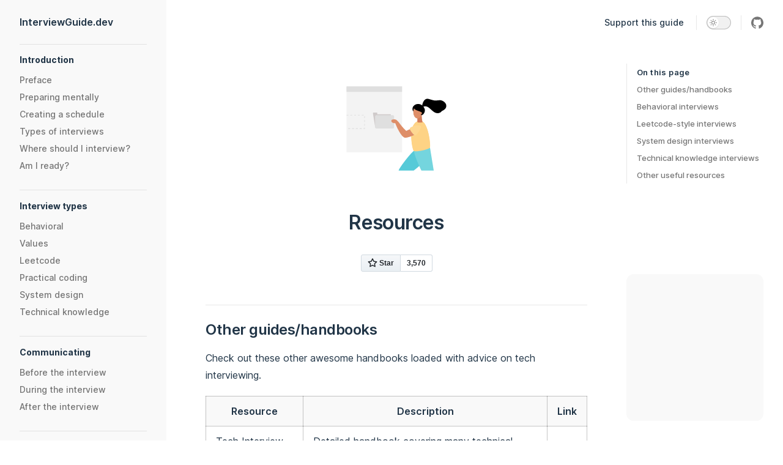

--- FILE ---
content_type: text/html; charset=utf-8
request_url: https://interviewguide.dev/resources
body_size: 6848
content:
<!DOCTYPE html>
<html lang="en-US">
  <head>
    <meta charset="utf-8">
    <meta name="viewport" content="width=device-width,initial-scale=1">
    <title>Resources | InterviewGuide.dev</title>
    <meta name="description" content="An free guide for software development interviews.">
    <link rel="stylesheet" href="/assets/style.eabda36a.css">
    <link rel="modulepreload" href="/assets/chunks/ui-custom.123fa0f2.js">
    <link rel="modulepreload" href="/assets/app.bfc9c03a.js">
    <link rel="modulepreload" href="/assets/resources.md.22419600.lean.js">
    
    <script async="true" src="https://www.googletagmanager.com/gtag/js?id=G-NDKV222HNH"></script>
  <script>window.dataLayer=window.dataLayer||[];function gtag(){dataLayer.push(arguments)}gtag("js",new Date),gtag("config","G-NDKV222HNH");</script>
  <link rel="stylesheet" href="/custom.css">
  <script id="check-dark-light">(()=>{const e=localStorage.getItem("vitepress-theme-appearance"),a=window.matchMedia("(prefers-color-scheme: dark)").matches;(!e||e==="auto"?a:e==="dark")&&document.documentElement.classList.add("dark")})();</script>
  </head>
  <body>
    <div id="app"><div class="Layout" data-v-ca9ccb7e><!--[--><!--]--><!--[--><span tabindex="-1" data-v-151f2593></span><a href="#VPContent" class="VPSkipLink visually-hidden" data-v-151f2593> Skip to content </a><!--]--><!----><header class="VPNav" data-v-ca9ccb7e data-v-a71a30f1><div class="VPNavBar has-sidebar" data-v-a71a30f1 data-v-a35e6f52><div class="container" data-v-a35e6f52><div class="VPNavBarTitle has-sidebar" data-v-a35e6f52 data-v-d5925166><a class="title" href="/" data-v-d5925166><!--[--><!--]--><!----><!--[-->InterviewGuide.dev<!--]--><!--[--><!--]--></a></div><div class="content" data-v-a35e6f52><!--[--><!--]--><!----><nav aria-labelledby="main-nav-aria-label" class="VPNavBarMenu menu" data-v-a35e6f52 data-v-f83db6ba><span id="main-nav-aria-label" class="visually-hidden" data-v-f83db6ba>Main Navigation</span><!--[--><!--[--><a class="VPLink link VPNavBarMenuLink" href="https://buy.stripe.com/4gM9AUfsj6xt6Es53y4c800" target="_blank" rel="noreferrer" data-v-f83db6ba data-v-47a2263e data-v-3c355974><!--[-->Support this guide<!--]--><!----></a><!--]--><!--]--></nav><!----><div class="VPNavBarAppearance appearance" data-v-a35e6f52 data-v-a3e7452b><button class="VPSwitch VPSwitchAppearance" type="button" role="switch" aria-label="toggle dark mode" data-v-a3e7452b data-v-968780f1 data-v-086e8519><span class="check" data-v-086e8519><span class="icon" data-v-086e8519><!--[--><svg xmlns="http://www.w3.org/2000/svg" aria-hidden="true" focusable="false" viewbox="0 0 24 24" class="sun" data-v-968780f1><path d="M12,18c-3.3,0-6-2.7-6-6s2.7-6,6-6s6,2.7,6,6S15.3,18,12,18zM12,8c-2.2,0-4,1.8-4,4c0,2.2,1.8,4,4,4c2.2,0,4-1.8,4-4C16,9.8,14.2,8,12,8z"></path><path d="M12,4c-0.6,0-1-0.4-1-1V1c0-0.6,0.4-1,1-1s1,0.4,1,1v2C13,3.6,12.6,4,12,4z"></path><path d="M12,24c-0.6,0-1-0.4-1-1v-2c0-0.6,0.4-1,1-1s1,0.4,1,1v2C13,23.6,12.6,24,12,24z"></path><path d="M5.6,6.6c-0.3,0-0.5-0.1-0.7-0.3L3.5,4.9c-0.4-0.4-0.4-1,0-1.4s1-0.4,1.4,0l1.4,1.4c0.4,0.4,0.4,1,0,1.4C6.2,6.5,5.9,6.6,5.6,6.6z"></path><path d="M19.8,20.8c-0.3,0-0.5-0.1-0.7-0.3l-1.4-1.4c-0.4-0.4-0.4-1,0-1.4s1-0.4,1.4,0l1.4,1.4c0.4,0.4,0.4,1,0,1.4C20.3,20.7,20,20.8,19.8,20.8z"></path><path d="M3,13H1c-0.6,0-1-0.4-1-1s0.4-1,1-1h2c0.6,0,1,0.4,1,1S3.6,13,3,13z"></path><path d="M23,13h-2c-0.6,0-1-0.4-1-1s0.4-1,1-1h2c0.6,0,1,0.4,1,1S23.6,13,23,13z"></path><path d="M4.2,20.8c-0.3,0-0.5-0.1-0.7-0.3c-0.4-0.4-0.4-1,0-1.4l1.4-1.4c0.4-0.4,1-0.4,1.4,0s0.4,1,0,1.4l-1.4,1.4C4.7,20.7,4.5,20.8,4.2,20.8z"></path><path d="M18.4,6.6c-0.3,0-0.5-0.1-0.7-0.3c-0.4-0.4-0.4-1,0-1.4l1.4-1.4c0.4-0.4,1-0.4,1.4,0s0.4,1,0,1.4l-1.4,1.4C18.9,6.5,18.6,6.6,18.4,6.6z"></path></svg><svg xmlns="http://www.w3.org/2000/svg" aria-hidden="true" focusable="false" viewbox="0 0 24 24" class="moon" data-v-968780f1><path d="M12.1,22c-0.3,0-0.6,0-0.9,0c-5.5-0.5-9.5-5.4-9-10.9c0.4-4.8,4.2-8.6,9-9c0.4,0,0.8,0.2,1,0.5c0.2,0.3,0.2,0.8-0.1,1.1c-2,2.7-1.4,6.4,1.3,8.4c2.1,1.6,5,1.6,7.1,0c0.3-0.2,0.7-0.3,1.1-0.1c0.3,0.2,0.5,0.6,0.5,1c-0.2,2.7-1.5,5.1-3.6,6.8C16.6,21.2,14.4,22,12.1,22zM9.3,4.4c-2.9,1-5,3.6-5.2,6.8c-0.4,4.4,2.8,8.3,7.2,8.7c2.1,0.2,4.2-0.4,5.8-1.8c1.1-0.9,1.9-2.1,2.4-3.4c-2.5,0.9-5.3,0.5-7.5-1.1C9.2,11.4,8.1,7.7,9.3,4.4z"></path></svg><!--]--></span></span></button></div><div class="VPSocialLinks VPNavBarSocialLinks social-links" data-v-a35e6f52 data-v-738bef5a data-v-f6988cfb><!--[--><a class="VPSocialLink" href="https://github.com/nas5w/interview-guide" target="_blank" rel="noopener" data-v-f6988cfb data-v-e57698f6><svg role="img" viewBox="0 0 24 24" xmlns="http://www.w3.org/2000/svg"><title>GitHub</title><path d="M12 .297c-6.63 0-12 5.373-12 12 0 5.303 3.438 9.8 8.205 11.385.6.113.82-.258.82-.577 0-.285-.01-1.04-.015-2.04-3.338.724-4.042-1.61-4.042-1.61C4.422 18.07 3.633 17.7 3.633 17.7c-1.087-.744.084-.729.084-.729 1.205.084 1.838 1.236 1.838 1.236 1.07 1.835 2.809 1.305 3.495.998.108-.776.417-1.305.76-1.605-2.665-.3-5.466-1.332-5.466-5.93 0-1.31.465-2.38 1.235-3.22-.135-.303-.54-1.523.105-3.176 0 0 1.005-.322 3.3 1.23.96-.267 1.98-.399 3-.405 1.02.006 2.04.138 3 .405 2.28-1.552 3.285-1.23 3.285-1.23.645 1.653.24 2.873.12 3.176.765.84 1.23 1.91 1.23 3.22 0 4.61-2.805 5.625-5.475 5.92.42.36.81 1.096.81 2.22 0 1.606-.015 2.896-.015 3.286 0 .315.21.69.825.57C20.565 22.092 24 17.592 24 12.297c0-6.627-5.373-12-12-12"/></svg></a><!--]--></div><div class="VPFlyout VPNavBarExtra extra" data-v-a35e6f52 data-v-e89b88d7 data-v-6ffb57d3><button type="button" class="button" aria-haspopup="true" aria-expanded="false" aria-label="extra navigation" data-v-6ffb57d3><svg xmlns="http://www.w3.org/2000/svg" aria-hidden="true" focusable="false" viewbox="0 0 24 24" class="icon" data-v-6ffb57d3><circle cx="12" cy="12" r="2"></circle><circle cx="19" cy="12" r="2"></circle><circle cx="5" cy="12" r="2"></circle></svg></button><div class="menu" data-v-6ffb57d3><div class="VPMenu" data-v-6ffb57d3 data-v-1c5d0cfc><!----><!--[--><!--[--><!----><div class="group" data-v-e89b88d7><div class="item appearance" data-v-e89b88d7><p class="label" data-v-e89b88d7>Appearance</p><div class="appearance-action" data-v-e89b88d7><button class="VPSwitch VPSwitchAppearance" type="button" role="switch" aria-label="toggle dark mode" data-v-e89b88d7 data-v-968780f1 data-v-086e8519><span class="check" data-v-086e8519><span class="icon" data-v-086e8519><!--[--><svg xmlns="http://www.w3.org/2000/svg" aria-hidden="true" focusable="false" viewbox="0 0 24 24" class="sun" data-v-968780f1><path d="M12,18c-3.3,0-6-2.7-6-6s2.7-6,6-6s6,2.7,6,6S15.3,18,12,18zM12,8c-2.2,0-4,1.8-4,4c0,2.2,1.8,4,4,4c2.2,0,4-1.8,4-4C16,9.8,14.2,8,12,8z"></path><path d="M12,4c-0.6,0-1-0.4-1-1V1c0-0.6,0.4-1,1-1s1,0.4,1,1v2C13,3.6,12.6,4,12,4z"></path><path d="M12,24c-0.6,0-1-0.4-1-1v-2c0-0.6,0.4-1,1-1s1,0.4,1,1v2C13,23.6,12.6,24,12,24z"></path><path d="M5.6,6.6c-0.3,0-0.5-0.1-0.7-0.3L3.5,4.9c-0.4-0.4-0.4-1,0-1.4s1-0.4,1.4,0l1.4,1.4c0.4,0.4,0.4,1,0,1.4C6.2,6.5,5.9,6.6,5.6,6.6z"></path><path d="M19.8,20.8c-0.3,0-0.5-0.1-0.7-0.3l-1.4-1.4c-0.4-0.4-0.4-1,0-1.4s1-0.4,1.4,0l1.4,1.4c0.4,0.4,0.4,1,0,1.4C20.3,20.7,20,20.8,19.8,20.8z"></path><path d="M3,13H1c-0.6,0-1-0.4-1-1s0.4-1,1-1h2c0.6,0,1,0.4,1,1S3.6,13,3,13z"></path><path d="M23,13h-2c-0.6,0-1-0.4-1-1s0.4-1,1-1h2c0.6,0,1,0.4,1,1S23.6,13,23,13z"></path><path d="M4.2,20.8c-0.3,0-0.5-0.1-0.7-0.3c-0.4-0.4-0.4-1,0-1.4l1.4-1.4c0.4-0.4,1-0.4,1.4,0s0.4,1,0,1.4l-1.4,1.4C4.7,20.7,4.5,20.8,4.2,20.8z"></path><path d="M18.4,6.6c-0.3,0-0.5-0.1-0.7-0.3c-0.4-0.4-0.4-1,0-1.4l1.4-1.4c0.4-0.4,1-0.4,1.4,0s0.4,1,0,1.4l-1.4,1.4C18.9,6.5,18.6,6.6,18.4,6.6z"></path></svg><svg xmlns="http://www.w3.org/2000/svg" aria-hidden="true" focusable="false" viewbox="0 0 24 24" class="moon" data-v-968780f1><path d="M12.1,22c-0.3,0-0.6,0-0.9,0c-5.5-0.5-9.5-5.4-9-10.9c0.4-4.8,4.2-8.6,9-9c0.4,0,0.8,0.2,1,0.5c0.2,0.3,0.2,0.8-0.1,1.1c-2,2.7-1.4,6.4,1.3,8.4c2.1,1.6,5,1.6,7.1,0c0.3-0.2,0.7-0.3,1.1-0.1c0.3,0.2,0.5,0.6,0.5,1c-0.2,2.7-1.5,5.1-3.6,6.8C16.6,21.2,14.4,22,12.1,22zM9.3,4.4c-2.9,1-5,3.6-5.2,6.8c-0.4,4.4,2.8,8.3,7.2,8.7c2.1,0.2,4.2-0.4,5.8-1.8c1.1-0.9,1.9-2.1,2.4-3.4c-2.5,0.9-5.3,0.5-7.5-1.1C9.2,11.4,8.1,7.7,9.3,4.4z"></path></svg><!--]--></span></span></button></div></div></div><div class="group" data-v-e89b88d7><div class="item social-links" data-v-e89b88d7><div class="VPSocialLinks social-links-list" data-v-e89b88d7 data-v-f6988cfb><!--[--><a class="VPSocialLink" href="https://github.com/nas5w/interview-guide" target="_blank" rel="noopener" data-v-f6988cfb data-v-e57698f6><svg role="img" viewBox="0 0 24 24" xmlns="http://www.w3.org/2000/svg"><title>GitHub</title><path d="M12 .297c-6.63 0-12 5.373-12 12 0 5.303 3.438 9.8 8.205 11.385.6.113.82-.258.82-.577 0-.285-.01-1.04-.015-2.04-3.338.724-4.042-1.61-4.042-1.61C4.422 18.07 3.633 17.7 3.633 17.7c-1.087-.744.084-.729.084-.729 1.205.084 1.838 1.236 1.838 1.236 1.07 1.835 2.809 1.305 3.495.998.108-.776.417-1.305.76-1.605-2.665-.3-5.466-1.332-5.466-5.93 0-1.31.465-2.38 1.235-3.22-.135-.303-.54-1.523.105-3.176 0 0 1.005-.322 3.3 1.23.96-.267 1.98-.399 3-.405 1.02.006 2.04.138 3 .405 2.28-1.552 3.285-1.23 3.285-1.23.645 1.653.24 2.873.12 3.176.765.84 1.23 1.91 1.23 3.22 0 4.61-2.805 5.625-5.475 5.92.42.36.81 1.096.81 2.22 0 1.606-.015 2.896-.015 3.286 0 .315.21.69.825.57C20.565 22.092 24 17.592 24 12.297c0-6.627-5.373-12-12-12"/></svg></a><!--]--></div></div></div><!--]--><!--]--></div></div></div><!--[--><!--]--><button type="button" class="VPNavBarHamburger hamburger" aria-label="mobile navigation" aria-expanded="false" aria-controls="VPNavScreen" data-v-a35e6f52 data-v-e5dd9c1c><span class="container" data-v-e5dd9c1c><span class="top" data-v-e5dd9c1c></span><span class="middle" data-v-e5dd9c1c></span><span class="bottom" data-v-e5dd9c1c></span></span></button></div></div></div><!----></header><div class="VPLocalNav" data-v-ca9ccb7e data-v-aac27d5e><button class="menu" aria-expanded="false" aria-controls="VPSidebarNav" data-v-aac27d5e><svg xmlns="http://www.w3.org/2000/svg" aria-hidden="true" focusable="false" viewbox="0 0 24 24" class="menu-icon" data-v-aac27d5e><path d="M17,11H3c-0.6,0-1-0.4-1-1s0.4-1,1-1h14c0.6,0,1,0.4,1,1S17.6,11,17,11z"></path><path d="M21,7H3C2.4,7,2,6.6,2,6s0.4-1,1-1h18c0.6,0,1,0.4,1,1S21.6,7,21,7z"></path><path d="M21,15H3c-0.6,0-1-0.4-1-1s0.4-1,1-1h18c0.6,0,1,0.4,1,1S21.6,15,21,15z"></path><path d="M17,19H3c-0.6,0-1-0.4-1-1s0.4-1,1-1h14c0.6,0,1,0.4,1,1S17.6,19,17,19z"></path></svg><span class="menu-text" data-v-aac27d5e>Menu</span></button><a class="top-link" href="#" data-v-aac27d5e> Return to top </a></div><aside class="VPSidebar" data-v-ca9ccb7e data-v-f332cb62><nav class="nav" id="VPSidebarNav" aria-labelledby="sidebar-aria-label" tabindex="-1" data-v-f332cb62><span class="visually-hidden" id="sidebar-aria-label" data-v-f332cb62> Sidebar Navigation </span><!--[--><div class="group" data-v-f332cb62><section class="VPSidebarGroup" data-v-f332cb62 data-v-2976c796><div class="title" data-v-2976c796><h2 class="title-text" data-v-2976c796>Introduction</h2><div class="action" data-v-2976c796><svg xmlns="http://www.w3.org/2000/svg" xmlns:xlink="http://www.w3.org/1999/xlink" viewbox="0 0 24 24" class="icon minus" data-v-2976c796><path d="M19,2H5C3.3,2,2,3.3,2,5v14c0,1.7,1.3,3,3,3h14c1.7,0,3-1.3,3-3V5C22,3.3,20.7,2,19,2zM20,19c0,0.6-0.4,1-1,1H5c-0.6,0-1-0.4-1-1V5c0-0.6,0.4-1,1-1h14c0.6,0,1,0.4,1,1V19z"></path><path d="M16,11H8c-0.6,0-1,0.4-1,1s0.4,1,1,1h8c0.6,0,1-0.4,1-1S16.6,11,16,11z"></path></svg><svg version="1.1" xmlns="http://www.w3.org/2000/svg" viewbox="0 0 24 24" class="icon plus" data-v-2976c796><path d="M19,2H5C3.3,2,2,3.3,2,5v14c0,1.7,1.3,3,3,3h14c1.7,0,3-1.3,3-3V5C22,3.3,20.7,2,19,2z M20,19c0,0.6-0.4,1-1,1H5c-0.6,0-1-0.4-1-1V5c0-0.6,0.4-1,1-1h14c0.6,0,1,0.4,1,1V19z"></path><path d="M16,11h-3V8c0-0.6-0.4-1-1-1s-1,0.4-1,1v3H8c-0.6,0-1,0.4-1,1s0.4,1,1,1h3v3c0,0.6,0.4,1,1,1s1-0.4,1-1v-3h3c0.6,0,1-0.4,1-1S16.6,11,16,11z"></path></svg></div></div><div class="items" data-v-2976c796><!--[--><a class="VPLink link link" href="/" data-v-2976c796 data-v-f7e544fc data-v-3c355974><!--[--><span class="link-text" data-v-f7e544fc>Preface</span><!----><!--]--><!----></a><a class="VPLink link link" href="/preparing-mentally" data-v-2976c796 data-v-f7e544fc data-v-3c355974><!--[--><span class="link-text" data-v-f7e544fc>Preparing mentally</span><!----><!--]--><!----></a><a class="VPLink link link" href="/creating-a-schedule" data-v-2976c796 data-v-f7e544fc data-v-3c355974><!--[--><span class="link-text" data-v-f7e544fc>Creating a schedule</span><!----><!--]--><!----></a><a class="VPLink link link" href="/types-of-interviews" data-v-2976c796 data-v-f7e544fc data-v-3c355974><!--[--><span class="link-text" data-v-f7e544fc>Types of interviews</span><!----><!--]--><!----></a><a class="VPLink link link" href="/where-should-i-interview" data-v-2976c796 data-v-f7e544fc data-v-3c355974><!--[--><span class="link-text" data-v-f7e544fc>Where should I interview?</span><!----><!--]--><!----></a><a class="VPLink link link" href="/am-i-ready" data-v-2976c796 data-v-f7e544fc data-v-3c355974><!--[--><span class="link-text" data-v-f7e544fc>Am I ready?</span><!----><!--]--><!----></a><!--]--></div></section></div><div class="group" data-v-f332cb62><section class="VPSidebarGroup" data-v-f332cb62 data-v-2976c796><div class="title" data-v-2976c796><h2 class="title-text" data-v-2976c796>Interview types</h2><div class="action" data-v-2976c796><svg xmlns="http://www.w3.org/2000/svg" xmlns:xlink="http://www.w3.org/1999/xlink" viewbox="0 0 24 24" class="icon minus" data-v-2976c796><path d="M19,2H5C3.3,2,2,3.3,2,5v14c0,1.7,1.3,3,3,3h14c1.7,0,3-1.3,3-3V5C22,3.3,20.7,2,19,2zM20,19c0,0.6-0.4,1-1,1H5c-0.6,0-1-0.4-1-1V5c0-0.6,0.4-1,1-1h14c0.6,0,1,0.4,1,1V19z"></path><path d="M16,11H8c-0.6,0-1,0.4-1,1s0.4,1,1,1h8c0.6,0,1-0.4,1-1S16.6,11,16,11z"></path></svg><svg version="1.1" xmlns="http://www.w3.org/2000/svg" viewbox="0 0 24 24" class="icon plus" data-v-2976c796><path d="M19,2H5C3.3,2,2,3.3,2,5v14c0,1.7,1.3,3,3,3h14c1.7,0,3-1.3,3-3V5C22,3.3,20.7,2,19,2z M20,19c0,0.6-0.4,1-1,1H5c-0.6,0-1-0.4-1-1V5c0-0.6,0.4-1,1-1h14c0.6,0,1,0.4,1,1V19z"></path><path d="M16,11h-3V8c0-0.6-0.4-1-1-1s-1,0.4-1,1v3H8c-0.6,0-1,0.4-1,1s0.4,1,1,1h3v3c0,0.6,0.4,1,1,1s1-0.4,1-1v-3h3c0.6,0,1-0.4,1-1S16.6,11,16,11z"></path></svg></div></div><div class="items" data-v-2976c796><!--[--><a class="VPLink link link" href="/behavioral" data-v-2976c796 data-v-f7e544fc data-v-3c355974><!--[--><span class="link-text" data-v-f7e544fc>Behavioral</span><!----><!--]--><!----></a><a class="VPLink link link" href="/values" data-v-2976c796 data-v-f7e544fc data-v-3c355974><!--[--><span class="link-text" data-v-f7e544fc>Values</span><!----><!--]--><!----></a><a class="VPLink link link" href="/leetcode" data-v-2976c796 data-v-f7e544fc data-v-3c355974><!--[--><span class="link-text" data-v-f7e544fc>Leetcode</span><!----><!--]--><!----></a><a class="VPLink link link" href="/practical-coding" data-v-2976c796 data-v-f7e544fc data-v-3c355974><!--[--><span class="link-text" data-v-f7e544fc>Practical coding</span><!----><!--]--><!----></a><a class="VPLink link link" href="/system-design" data-v-2976c796 data-v-f7e544fc data-v-3c355974><!--[--><span class="link-text" data-v-f7e544fc>System design</span><!----><!--]--><!----></a><a class="VPLink link link" href="/technical-knowledge" data-v-2976c796 data-v-f7e544fc data-v-3c355974><!--[--><span class="link-text" data-v-f7e544fc>Technical knowledge</span><!----><!--]--><!----></a><!--]--></div></section></div><div class="group" data-v-f332cb62><section class="VPSidebarGroup" data-v-f332cb62 data-v-2976c796><div class="title" data-v-2976c796><h2 class="title-text" data-v-2976c796>Communicating</h2><div class="action" data-v-2976c796><svg xmlns="http://www.w3.org/2000/svg" xmlns:xlink="http://www.w3.org/1999/xlink" viewbox="0 0 24 24" class="icon minus" data-v-2976c796><path d="M19,2H5C3.3,2,2,3.3,2,5v14c0,1.7,1.3,3,3,3h14c1.7,0,3-1.3,3-3V5C22,3.3,20.7,2,19,2zM20,19c0,0.6-0.4,1-1,1H5c-0.6,0-1-0.4-1-1V5c0-0.6,0.4-1,1-1h14c0.6,0,1,0.4,1,1V19z"></path><path d="M16,11H8c-0.6,0-1,0.4-1,1s0.4,1,1,1h8c0.6,0,1-0.4,1-1S16.6,11,16,11z"></path></svg><svg version="1.1" xmlns="http://www.w3.org/2000/svg" viewbox="0 0 24 24" class="icon plus" data-v-2976c796><path d="M19,2H5C3.3,2,2,3.3,2,5v14c0,1.7,1.3,3,3,3h14c1.7,0,3-1.3,3-3V5C22,3.3,20.7,2,19,2z M20,19c0,0.6-0.4,1-1,1H5c-0.6,0-1-0.4-1-1V5c0-0.6,0.4-1,1-1h14c0.6,0,1,0.4,1,1V19z"></path><path d="M16,11h-3V8c0-0.6-0.4-1-1-1s-1,0.4-1,1v3H8c-0.6,0-1,0.4-1,1s0.4,1,1,1h3v3c0,0.6,0.4,1,1,1s1-0.4,1-1v-3h3c0.6,0,1-0.4,1-1S16.6,11,16,11z"></path></svg></div></div><div class="items" data-v-2976c796><!--[--><a class="VPLink link link" href="/before-the-interview" data-v-2976c796 data-v-f7e544fc data-v-3c355974><!--[--><span class="link-text" data-v-f7e544fc>Before the interview</span><!----><!--]--><!----></a><a class="VPLink link link" href="/during-the-interview" data-v-2976c796 data-v-f7e544fc data-v-3c355974><!--[--><span class="link-text" data-v-f7e544fc>During the interview</span><!----><!--]--><!----></a><a class="VPLink link link" href="/after-the-interview" data-v-2976c796 data-v-f7e544fc data-v-3c355974><!--[--><span class="link-text" data-v-f7e544fc>After the interview</span><!----><!--]--><!----></a><!--]--></div></section></div><div class="group" data-v-f332cb62><section class="VPSidebarGroup" data-v-f332cb62 data-v-2976c796><div class="title" data-v-2976c796><h2 class="title-text" data-v-2976c796>Other</h2><div class="action" data-v-2976c796><svg xmlns="http://www.w3.org/2000/svg" xmlns:xlink="http://www.w3.org/1999/xlink" viewbox="0 0 24 24" class="icon minus" data-v-2976c796><path d="M19,2H5C3.3,2,2,3.3,2,5v14c0,1.7,1.3,3,3,3h14c1.7,0,3-1.3,3-3V5C22,3.3,20.7,2,19,2zM20,19c0,0.6-0.4,1-1,1H5c-0.6,0-1-0.4-1-1V5c0-0.6,0.4-1,1-1h14c0.6,0,1,0.4,1,1V19z"></path><path d="M16,11H8c-0.6,0-1,0.4-1,1s0.4,1,1,1h8c0.6,0,1-0.4,1-1S16.6,11,16,11z"></path></svg><svg version="1.1" xmlns="http://www.w3.org/2000/svg" viewbox="0 0 24 24" class="icon plus" data-v-2976c796><path d="M19,2H5C3.3,2,2,3.3,2,5v14c0,1.7,1.3,3,3,3h14c1.7,0,3-1.3,3-3V5C22,3.3,20.7,2,19,2z M20,19c0,0.6-0.4,1-1,1H5c-0.6,0-1-0.4-1-1V5c0-0.6,0.4-1,1-1h14c0.6,0,1,0.4,1,1V19z"></path><path d="M16,11h-3V8c0-0.6-0.4-1-1-1s-1,0.4-1,1v3H8c-0.6,0-1,0.4-1,1s0.4,1,1,1h3v3c0,0.6,0.4,1,1,1s1-0.4,1-1v-3h3c0.6,0,1-0.4,1-1S16.6,11,16,11z"></path></svg></div></div><div class="items" data-v-2976c796><!--[--><a class="VPLink link link" href="/etiquette" data-v-2976c796 data-v-f7e544fc data-v-3c355974><!--[--><span class="link-text" data-v-f7e544fc>Etiquette</span><!----><!--]--><!----></a><a class="VPLink link link" href="/questions-for-the-company" data-v-2976c796 data-v-f7e544fc data-v-3c355974><!--[--><span class="link-text" data-v-f7e544fc>Questions for the company</span><!----><!--]--><!----></a><a class="VPLink link link active" href="/resources" data-v-2976c796 data-v-f7e544fc data-v-3c355974><!--[--><span class="link-text" data-v-f7e544fc>Resources</span><!----><!--]--><!----></a><a class="VPLink link link" href="/feedback" data-v-2976c796 data-v-f7e544fc data-v-3c355974><!--[--><span class="link-text" data-v-f7e544fc>Feedback</span><!----><!--]--><!----></a><a class="VPLink link link" href="/credits" data-v-2976c796 data-v-f7e544fc data-v-3c355974><!--[--><span class="link-text" data-v-f7e544fc>Credits</span><!----><!--]--><!----></a><a class="VPLink link link" href="/support" data-v-2976c796 data-v-f7e544fc data-v-3c355974><!--[--><span class="link-text" data-v-f7e544fc>Support this guide</span><!----><!--]--><!----></a><!--]--></div></section></div><!--]--></nav></aside><div class="VPContent has-sidebar" id="VPContent" data-v-ca9ccb7e data-v-c95df128><div class="VPDoc has-sidebar has-aside" data-v-c95df128 data-v-f0af2311><div class="container" data-v-f0af2311><div class="aside" data-v-f0af2311><div class="aside-curtain" data-v-f0af2311></div><div class="aside-container" data-v-f0af2311><div class="aside-content" data-v-f0af2311><div class="VPDocAside" data-v-f0af2311 data-v-aea49c31><!--[--><!--]--><!--[--><!--]--><div class="VPDocAsideOutline has-outline" data-v-aea49c31 data-v-a3de185c><div class="content" data-v-a3de185c><div class="outline-marker" data-v-a3de185c></div><div class="outline-title" data-v-a3de185c>On this page</div><nav aria-labelledby="doc-outline-aria-label" data-v-a3de185c><span class="visually-hidden" id="doc-outline-aria-label" data-v-a3de185c> Table of Contents for current page </span><ul class="root" data-v-a3de185c><!--[--><li data-v-a3de185c><a class="outline-link" href="#other-guides-handbooks" data-v-a3de185c>Other guides/handbooks</a><!----></li><li data-v-a3de185c><a class="outline-link" href="#behavioral-interviews" data-v-a3de185c>Behavioral interviews</a><!----></li><li data-v-a3de185c><a class="outline-link" href="#leetcode-style-interviews" data-v-a3de185c>Leetcode-style interviews</a><!----></li><li data-v-a3de185c><a class="outline-link" href="#system-design-interviews" data-v-a3de185c>System design interviews</a><!----></li><li data-v-a3de185c><a class="outline-link" href="#technical-knowledge-interviews" data-v-a3de185c>Technical knowledge interviews</a><!----></li><li data-v-a3de185c><a class="outline-link" href="#other-useful-resources" data-v-a3de185c>Other useful resources</a><!----></li><!--]--></ul></nav></div></div><!--[--><!--]--><div class="spacer" data-v-aea49c31></div><!--[--><!--]--><div class="VPDocAsideCarbonAds" data-v-aea49c31><div class="VPCarbonAds"></div></div><!--[--><!--]--><!--[--><!--]--></div></div></div></div><div class="content" data-v-f0af2311><div class="content-container" data-v-f0af2311><!--[--><!--]--><main class="main" data-v-f0af2311><div style="position:relative;" class="vp-doc _resources" data-v-f0af2311><div><img style="margin:0 auto;max-width:13rem;margin-bottom:2rem;" width="208" height="208" alt="Person grabbing file" src="/resources.svg"><h1 id="resources" tabindex="-1">Resources <a class="header-anchor" href="#resources" aria-hidden="true">#</a></h1><div style="padding:auto;" class=""><!----><!----><div style="text-align:center;margin-top:2rem;"><a class="github-button" href="https://github.com/nas5w/interview-guide" data-icon="octicon-star" data-size="large" data-show-count="true" aria-label="Star nas5w/interview-guide on GitHub"> Star </a></div></div><h2 id="other-guides-handbooks" tabindex="-1">Other guides/handbooks <a class="header-anchor" href="#other-guides-handbooks" aria-hidden="true">#</a></h2><p>Check out these other awesome handbooks loaded with advice on tech interviewing.</p><table><thead><tr><th>Resource</th><th>Description</th><th>Link</th></tr></thead><tbody><tr><td>Tech Interview Handbook</td><td>Detailed handbook covering many technical interview topics in depth.</td><td><a href="https://www.techinterviewhandbook.org/" target="_blank" rel="noreferrer">Link</a></td></tr><tr><td>Front-end Interview Handbook</td><td>By the same author of the Tech Interview Handbook but aimed at front-end engineers.</td><td><a href="https://www.frontendinterviewhandbook.com/" target="_blank" rel="noreferrer">Link</a></td></tr></tbody></table><h2 id="behavioral-interviews" tabindex="-1">Behavioral interviews <a class="header-anchor" href="#behavioral-interviews" aria-hidden="true">#</a></h2><p>Ace your behavioral interviews with these resources.</p><table><thead><tr><th>Resource</th><th>Description</th><th>Link</th></tr></thead><tbody><tr><td>Jeff H. Sipe&#39;s YouTube channel</td><td>A recruiter who spent 5 years a Google talks about recommended responses to behavioral questions.</td><td><a href="https://www.youtube.com/c/JeffHSipe" target="_blank" rel="noreferrer">Link</a></td></tr><tr><td>Top 30 behavioral interview questions</td><td>Behavioral questions from the Tech Interview Handbook to practice.</td><td><a href="https://www.techinterviewhandbook.org/behavioral-interview-questions/" target="_blank" rel="noreferrer">Link</a></td></tr></tbody></table><h2 id="leetcode-style-interviews" tabindex="-1">Leetcode-style interviews <a class="header-anchor" href="#leetcode-style-interviews" aria-hidden="true">#</a></h2><p>Tackle those pesky algorithm and coding challenges.</p><table><thead><tr><th>Resource</th><th>Description</th><th>Link</th></tr></thead><tbody><tr><td>Leetcode</td><td>The site after which these interviews are named. In my opinion, this is where you should be doing the bulk of your practicing.</td><td><a href="https://leetcode.com" target="_blank" rel="noreferrer">Link</a></td></tr><tr><td>Neetcode</td><td>Practice the <strong>Neetcode 150</strong> and the <strong>Blind 75</strong> using this checklist.</td><td><a href="https://neetcode.io/practice" target="_blank" rel="noreferrer">Link</a></td></tr><tr><td>Neetcode YouTube channel</td><td>Just phenomenal explanations of leetcode solutions. These are linked from within the Neetcode checklist mentioned above as well.</td><td><a href="https://www.youtube.com/c/NeetCode" target="_blank" rel="noreferrer">Link</a></td></tr><tr><td>Grind 75</td><td>The creator of the Blind 75 created a new list and a website that helps you plan your studies. I didn&#39;t use this resource during my search but it seems nice.</td><td><a href="https://www.techinterviewhandbook.org/grind75" target="_blank" rel="noreferrer">Link</a></td></tr><tr><td>Big O Cheatsheet</td><td>Time and space complexity of the most popular algorithms used in Leetcode challenges</td><td><a href="https://www.bigocheatsheet.com/" target="_blank" rel="noreferrer">Link</a></td></tr></tbody></table><h2 id="system-design-interviews" tabindex="-1">System design interviews <a class="header-anchor" href="#system-design-interviews" aria-hidden="true">#</a></h2><p>Crack the system design interview</p><table><thead><tr><th>Resource</th><th>Description</th><th>Link</th></tr></thead><tbody><tr><td>The System Design Primer on Github</td><td>Guide for prepping system design interviews and includes flash cards for studying.</td><td><a href="https://github.com/donnemartin/system-design-primer" target="_blank" rel="noreferrer">Link</a></td></tr><tr><td>The System Design Interview for IT Companies</td><td>Another Github-based guide for system design interviews.</td><td><a href="https://github.com/checkcheckzz/system-design-interview" target="_blank" rel="noreferrer">Link</a></td></tr><tr><td>The RADAD framework</td><td>A good framework for progressing through system design interviews from the Front-end Interview Handbook.</td><td><a href="https://www.frontendinterviewhandbook.com/front-end-system-design/#radad-framework" target="_blank" rel="noreferrer">Link</a></td></tr><tr><td>31 system design interview questions</td><td>A good collection of system design interview questions to practice.</td><td><a href="https://igotanoffer.com/blogs/tech/system-design-interviews" target="_blank" rel="noreferrer">Link</a></td></tr></tbody></table><h2 id="technical-knowledge-interviews" tabindex="-1">Technical knowledge interviews <a class="header-anchor" href="#technical-knowledge-interviews" aria-hidden="true">#</a></h2><p>Good resources for brushing up on technical knowledge questions.</p><table><thead><tr><th>Resource</th><th>Description</th><th>Link</th></tr></thead><tbody><tr><td>Front-end Developer Interview Questions on Github</td><td>A very comprehensive list of front-end developer technical knowledge questions.</td><td><a href="https://github.com/h5bp/Front-end-Developer-Interview-Questions" target="_blank" rel="noreferrer">Link</a></td></tr><tr><td>Backend Developer Interview Questions on Github</td><td>A list of backend developer technical knowledge questions</td><td><a href="https://github.com/arialdomartini/Back-End-Developer-Interview-Questions" target="_blank" rel="noreferrer">Link</a></td></tr><tr><td>A Googler&#39;s front-end interview questions</td><td>Questions one Googler mentions are his go-to for senior candidates.</td><td><a href="https://medium.com/codex/my-google-front-end-interview-questions-bca96925c16a" target="_blank" rel="noreferrer">Link</a></td></tr></tbody></table><h2 id="other-useful-resources" tabindex="-1">Other useful resources <a class="header-anchor" href="#other-useful-resources" aria-hidden="true">#</a></h2><p>Don&#39;t quite fit into a category but they&#39;re important!</p><table><thead><tr><th>Resource</th><th>Description</th><th>Link</th></tr></thead><tbody><tr><td>Hiring Without Whiteboards on Github</td><td>Hate leetcode-style interviews? This is a list of companies that use other ways of assessing candidates.</td><td><a href="https://github.com/poteto/hiring-without-whiteboards" target="_blank" rel="noreferrer">Link</a></td></tr><tr><td>Glassdoor</td><td>Look up company reviews, see if people complain about work-life balance, investigate what a company&#39;s interview process looks like.</td><td><a href="https://glassdoor.com" target="_blank" rel="noreferrer">Link</a></td></tr><tr><td>Levels.fyi</td><td>Crowdsourced data on compensation for many tech companies. Use this to determine whether you should even apply to a company or if it likely won&#39;t meet your salary needs.</td><td><a href="https://levels.fyi" target="_blank" rel="noreferrer">Link</a></td></tr></tbody></table><!--[--><h2>🎓 Frontend Interview Prep</h2><p> One of the pioneers in the software interview prep space, Yangshun Tay, is now offering an extremely comprehensive frontend resource full of coding questions, knowledge challenges, system design problems, and more. </p><p> You can sign up for as low as $10/mo, which is an <em>amazing</em> deal if you consider the impact a new job can have on your compensation. </p><p> I&#39;d strongly encourage any frontend engineers looking for new jobs to sign up! If you use the following link, I&#39;ll get a small referral bonus: </p><a href="https://www.greatfrontend.com?fpr=nick53" target="_blank">Check out GreatFrontEnd now »</a><!--]--></div></div></main><!--[--><!--]--><footer class="VPDocFooter" data-v-f0af2311 data-v-a54a85bd><!----><div class="prev-next" data-v-a54a85bd><div class="pager" data-v-a54a85bd><a class="pager-link prev" href="/questions-for-the-company" data-v-a54a85bd><span class="desc" data-v-a54a85bd>Previous page</span><span class="title" data-v-a54a85bd>Questions for the company</span></a></div><div class="has-prev pager" data-v-a54a85bd><a class="pager-link next" href="/feedback" data-v-a54a85bd><span class="desc" data-v-a54a85bd>Next page</span><span class="title" data-v-a54a85bd>Feedback</span></a></div></div></footer><!--[--><!--]--></div></div></div></div></div><!----><!--[--><!--]--></div></div>
    <script>__VP_HASH_MAP__ = JSON.parse("{\"after-the-interview.md\":\"fdbca8b6\",\"am-i-ready.md\":\"3ec4433e\",\"before-the-interview.md\":\"d5b8702c\",\"behavioral.md\":\"f24918b0\",\"creating-a-schedule.md\":\"06461d5d\",\"credits.md\":\"b63f63f9\",\"during-the-interview.md\":\"22090043\",\"etiquette.md\":\"965d01e1\",\"feedback.md\":\"72d49c0e\",\"index.md\":\"ad57d7ff\",\"leetcode.md\":\"20a76925\",\"practical-coding.md\":\"53bb0704\",\"preparing-mentally.md\":\"6cd5c877\",\"questions-for-the-company.md\":\"602a1182\",\"resources.md\":\"22419600\",\"support.md\":\"e0ce27a6\",\"system-design.md\":\"0bfc3728\",\"technical-knowledge.md\":\"bd113f15\",\"types-of-interviews.md\":\"76a2f8b4\",\"values.md\":\"9bdc88f0\",\"where-should-i-interview.md\":\"ec23795d\"}")</script>
    <script type="module" async src="/assets/app.bfc9c03a.js"></script>
    
  </body>
</html>

--- FILE ---
content_type: text/css; charset=utf-8
request_url: https://interviewguide.dev/assets/style.eabda36a.css
body_size: 16506
content:
@font-face{font-family:Inter var;font-weight:100 900;font-display:swap;font-style:normal;font-named-instance:"Regular";src:url(/assets/inter-roman-cyrillic.5f2c6c8c.woff2) format("woff2");unicode-range:U+0301,U+0400-045F,U+0490-0491,U+04B0-04B1,U+2116}@font-face{font-family:Inter var;font-weight:100 900;font-display:swap;font-style:normal;font-named-instance:"Regular";src:url(/assets/inter-roman-cyrillic-ext.e75737ce.woff2) format("woff2");unicode-range:U+0460-052F,U+1C80-1C88,U+20B4,U+2DE0-2DFF,U+A640-A69F,U+FE2E-FE2F}@font-face{font-family:Inter var;font-weight:100 900;font-display:swap;font-style:normal;font-named-instance:"Regular";src:url(/assets/inter-roman-greek.d5a6d92a.woff2) format("woff2");unicode-range:U+0370-03FF}@font-face{font-family:Inter var;font-weight:100 900;font-display:swap;font-style:normal;font-named-instance:"Regular";src:url(/assets/inter-roman-greek-ext.ab0619bc.woff2) format("woff2");unicode-range:U+1F00-1FFF}@font-face{font-family:Inter var;font-weight:100 900;font-display:swap;font-style:normal;font-named-instance:"Regular";src:url(/assets/inter-roman-latin.2ed14f66.woff2) format("woff2");unicode-range:U+0000-00FF,U+0131,U+0152-0153,U+02BB-02BC,U+02C6,U+02DA,U+02DC,U+2000-206F,U+2074,U+20AC,U+2122,U+2191,U+2193,U+2212,U+2215,U+FEFF,U+FFFD}@font-face{font-family:Inter var;font-weight:100 900;font-display:swap;font-style:normal;font-named-instance:"Regular";src:url(/assets/inter-roman-latin-ext.0030eebd.woff2) format("woff2");unicode-range:U+0100-024F,U+0259,U+1E00-1EFF,U+2020,U+20A0-20AB,U+20AD-20CF,U+2113,U+2C60-2C7F,U+A720-A7FF}@font-face{font-family:Inter var;font-weight:100 900;font-display:swap;font-style:normal;font-named-instance:"Regular";src:url(/assets/inter-roman-vietnamese.14ce25a6.woff2) format("woff2");unicode-range:U+0102-0103,U+0110-0111,U+0128-0129,U+0168-0169,U+01A0-01A1,U+01AF-01B0,U+1EA0-1EF9,U+20AB}@font-face{font-family:Inter var;font-weight:100 900;font-display:swap;font-style:italic;font-named-instance:"Italic";src:url(/assets/inter-italic-cyrillic.ea42a392.woff2) format("woff2");unicode-range:U+0301,U+0400-045F,U+0490-0491,U+04B0-04B1,U+2116}@font-face{font-family:Inter var;font-weight:100 900;font-display:swap;font-style:italic;font-named-instance:"Italic";src:url(/assets/inter-italic-cyrillic-ext.33bd5a8e.woff2) format("woff2");unicode-range:U+0460-052F,U+1C80-1C88,U+20B4,U+2DE0-2DFF,U+A640-A69F,U+FE2E-FE2F}@font-face{font-family:Inter var;font-weight:100 900;font-display:swap;font-style:italic;font-named-instance:"Italic";src:url(/assets/inter-italic-greek.8f4463c4.woff2) format("woff2");unicode-range:U+0370-03FF}@font-face{font-family:Inter var;font-weight:100 900;font-display:swap;font-style:italic;font-named-instance:"Italic";src:url(/assets/inter-italic-greek-ext.4fbe9427.woff2) format("woff2");unicode-range:U+1F00-1FFF}@font-face{font-family:Inter var;font-weight:100 900;font-display:swap;font-style:italic;font-named-instance:"Italic";src:url(/assets/inter-italic-latin.bd3b6f56.woff2) format("woff2");unicode-range:U+0000-00FF,U+0131,U+0152-0153,U+02BB-02BC,U+02C6,U+02DA,U+02DC,U+2000-206F,U+2074,U+20AC,U+2122,U+2191,U+2193,U+2212,U+2215,U+FEFF,U+FFFD}@font-face{font-family:Inter var;font-weight:100 900;font-display:swap;font-style:italic;font-named-instance:"Italic";src:url(/assets/inter-italic-latin-ext.bd8920cc.woff2) format("woff2");unicode-range:U+0100-024F,U+0259,U+1E00-1EFF,U+2020,U+20A0-20AB,U+20AD-20CF,U+2113,U+2C60-2C7F,U+A720-A7FF}@font-face{font-family:Inter var;font-weight:100 900;font-display:swap;font-style:italic;font-named-instance:"Italic";src:url(/assets/inter-italic-vietnamese.6ce511fb.woff2) format("woff2");unicode-range:U+0102-0103,U+0110-0111,U+0128-0129,U+0168-0169,U+01A0-01A1,U+01AF-01B0,U+1EA0-1EF9,U+20AB}@font-face{font-family:Inter var experimental;font-weight:100 900;font-display:swap;font-style:oblique 0deg 10deg;src:url(/assets/inter-cyrillic.f8750142.woff2) format("woff2");unicode-range:U+0301,U+0400-045F,U+0490-0491,U+04B0-04B1,U+2116}@font-face{font-family:Inter var experimental;font-weight:100 900;font-display:swap;font-style:oblique 0deg 10deg;src:url(/assets/inter-cyrillic-ext.0877b0d9.woff2) format("woff2");unicode-range:U+0460-052F,U+1C80-1C88,U+20B4,U+2DE0-2DFF,U+A640-A69F,U+FE2E-FE2F}@font-face{font-family:Inter var experimental;font-weight:100 900;font-display:swap;font-style:oblique 0deg 10deg;src:url(/assets/inter-greek.117e1956.woff2) format("woff2");unicode-range:U+0370-03FF}@font-face{font-family:Inter var experimental;font-weight:100 900;font-display:swap;font-style:oblique 0deg 10deg;src:url(/assets/inter-greek-ext.3e6f6728.woff2) format("woff2");unicode-range:U+1F00-1FFF}@font-face{font-family:Inter var experimental;font-weight:100 900;font-display:swap;font-style:oblique 0deg 10deg;src:url(/assets/inter-latin.4fe6132f.woff2) format("woff2");unicode-range:U+0000-00FF,U+0131,U+0152-0153,U+02BB-02BC,U+02C6,U+02DA,U+02DC,U+2000-206F,U+2074,U+20AC,U+2122,U+2191,U+2193,U+2212,U+2215,U+FEFF,U+FFFD}@font-face{font-family:Inter var experimental;font-weight:100 900;font-display:swap;font-style:oblique 0deg 10deg;src:url(/assets/inter-latin-ext.7cc429bc.woff2) format("woff2");unicode-range:U+0100-024F,U+0259,U+1E00-1EFF,U+2020,U+20A0-20AB,U+20AD-20CF,U+2113,U+2C60-2C7F,U+A720-A7FF}@font-face{font-family:Inter var experimental;font-weight:100 900;font-display:swap;font-style:oblique 0deg 10deg;src:url(/assets/inter-vietnamese.2c644a25.woff2) format("woff2");unicode-range:U+0102-0103,U+0110-0111,U+0128-0129,U+0168-0169,U+01A0-01A1,U+01AF-01B0,U+1EA0-1EF9,U+20AB}:root{--vp-c-white: #ffffff;--vp-c-white-soft: #f9f9f9;--vp-c-white-mute: #f1f1f1;--vp-c-black: #1a1a1a;--vp-c-black-pure: #000000;--vp-c-black-soft: #242424;--vp-c-black-mute: #2f2f2f;--vp-c-gray: #8e8e8e;--vp-c-gray-light-1: #aeaeae;--vp-c-gray-light-2: #c7c7c7;--vp-c-gray-light-3: #d1d1d1;--vp-c-gray-light-4: #e5e5e5;--vp-c-gray-light-5: #f2f2f2;--vp-c-gray-dark-1: #636363;--vp-c-gray-dark-2: #484848;--vp-c-gray-dark-3: #3a3a3a;--vp-c-gray-dark-4: #282828;--vp-c-gray-dark-5: #202020;--vp-c-divider-light-1: rgba(60, 60, 60, .29);--vp-c-divider-light-2: rgba(60, 60, 60, .12);--vp-c-divider-dark-1: rgba(84, 84, 84, .65);--vp-c-divider-dark-2: rgba(84, 84, 84, .48);--vp-c-text-light-1: var(--vp-c-indigo);--vp-c-text-light-2: rgba(60, 60, 60, .7);--vp-c-text-light-3: rgba(60, 60, 60, .33);--vp-c-text-light-4: rgba(60, 60, 60, .18);--vp-c-text-dark-1: rgba(255, 255, 255, .87);--vp-c-text-dark-2: rgba(235, 235, 235, .6);--vp-c-text-dark-3: rgba(235, 235, 235, .38);--vp-c-text-dark-4: rgba(235, 235, 235, .18);--vp-c-indigo: #213547;--vp-c-indigo-soft: #476582;--vp-c-indigo-light: #aac8e4;--vp-c-indigo-lighter: #c9def1;--vp-c-indigo-dark: #1d2f3f;--vp-c-indigo-darker: #14212e;--vp-c-green: #42b883;--vp-c-green-light: #42d392;--vp-c-green-lighter: #35eb9a;--vp-c-green-dark: #33a06f;--vp-c-green-darker: #155f3e;--vp-c-green-dimm-1: rgba(66, 184, 131, .5);--vp-c-green-dimm-2: rgba(66, 184, 131, .25);--vp-c-green-dimm-3: rgba(66, 184, 131, .05);--vp-c-yellow: #ffc517;--vp-c-yellow-light: #fcd253;--vp-c-yellow-lighter: #fcfc7c;--vp-c-yellow-dark: #e0ad15;--vp-c-yellow-darker: #ad850e;--vp-c-yellow-dimm-1: rgba(255, 197, 23, .5);--vp-c-yellow-dimm-2: rgba(255, 197, 23, .25);--vp-c-yellow-dimm-3: rgba(255, 197, 23, .05);--vp-c-red: #ed3c50;--vp-c-red-light: #f54e82;--vp-c-red-lighter: #fd1d7c;--vp-c-red-dark: #cd2d3f;--vp-c-red-darker: #ab2131;--vp-c-red-dimm-1: rgba(237, 60, 80, .5);--vp-c-red-dimm-2: rgba(237, 60, 80, .25);--vp-c-red-dimm-3: rgba(237, 60, 80, .05)}:root{--vp-c-bg: var(--vp-c-white);--vp-c-bg-soft: var(--vp-c-white-soft);--vp-c-bg-mute: var(--vp-c-white-mute);--vp-c-bg-alt: var(--vp-c-white-soft);--vp-c-divider: var(--vp-c-divider-light-1);--vp-c-divider-light: var(--vp-c-divider-light-2);--vp-c-divider-inverse: var(--vp-c-divider-dark-1);--vp-c-divider-inverse-light: var(--vp-c-divider-dark-2);--vp-c-text-1: var(--vp-c-text-light-1);--vp-c-text-2: var(--vp-c-text-light-2);--vp-c-text-3: var(--vp-c-text-light-3);--vp-c-text-4: var(--vp-c-text-light-4);--vp-c-text-inverse-1: var(--vp-c-text-dark-1);--vp-c-text-inverse-2: var(--vp-c-text-dark-2);--vp-c-text-inverse-3: var(--vp-c-text-dark-3);--vp-c-text-inverse-4: var(--vp-c-text-dark-4);--vp-c-text-code: var(--vp-c-indigo-soft);--vp-c-brand: var(--vp-c-green);--vp-c-brand-light: var(--vp-c-green-light);--vp-c-brand-lighter: var(--vp-c-green-lighter);--vp-c-brand-dark: var(--vp-c-green-dark);--vp-c-brand-darker: var(--vp-c-green-darker);--vp-c-sponsor: #fd1d7c}.dark{--vp-c-bg: var(--vp-c-black-soft);--vp-c-bg-soft: var(--vp-c-black-mute);--vp-c-bg-mute: var(--vp-c-gray-dark-3);--vp-c-bg-alt: var(--vp-c-black);--vp-c-divider: var(--vp-c-divider-dark-1);--vp-c-divider-light: var(--vp-c-divider-dark-2);--vp-c-divider-inverse: var(--vp-c-divider-light-1);--vp-c-divider-inverse-light: var(--vp-c-divider-light-2);--vp-c-text-1: var(--vp-c-text-dark-1);--vp-c-text-2: var(--vp-c-text-dark-2);--vp-c-text-3: var(--vp-c-text-dark-3);--vp-c-text-4: var(--vp-c-text-dark-4);--vp-c-text-inverse-1: var(--vp-c-text-light-1);--vp-c-text-inverse-2: var(--vp-c-text-light-2);--vp-c-text-inverse-3: var(--vp-c-text-light-3);--vp-c-text-inverse-4: var(--vp-c-text-light-4);--vp-c-text-code: var(--vp-c-indigo-lighter)}:root{--vp-font-family-base: "Inter var experimental", "Inter var", -apple-system, BlinkMacSystemFont, "Segoe UI", Roboto, Oxygen, Ubuntu, Cantarell, "Fira Sans", "Droid Sans", "Helvetica Neue", sans-serif;--vp-font-family-mono: Menlo, Monaco, Consolas, "Courier New", monospace}:root{--vp-shadow-1: 0 1px 2px rgba(0, 0, 0, .04), 0 1px 2px rgba(0, 0, 0, .06);--vp-shadow-2: 0 3px 12px rgba(0, 0, 0, .07), 0 1px 4px rgba(0, 0, 0, .07);--vp-shadow-3: 0 12px 32px rgba(0, 0, 0, .1), 0 2px 6px rgba(0, 0, 0, .08);--vp-shadow-4: 0 14px 44px rgba(0, 0, 0, .12), 0 3px 9px rgba(0, 0, 0, .12);--vp-shadow-5: 0 18px 56px rgba(0, 0, 0, .16), 0 4px 12px rgba(0, 0, 0, .16)}:root{--vp-z-index-local-nav: 10;--vp-z-index-nav: 20;--vp-z-index-backdrop: 30;--vp-z-index-sidebar: 40;--vp-z-index-footer: 50}:root{--vp-icon-copy: url("data:image/svg+xml,%3Csvg xmlns='http://www.w3.org/2000/svg' fill='none' height='20' width='20' stroke='rgba(128,128,128,1)' stroke-width='2' viewBox='0 0 24 24'%3E%3Cpath stroke-linecap='round' stroke-linejoin='round' d='M9 5H7a2 2 0 0 0-2 2v12a2 2 0 0 0 2 2h10a2 2 0 0 0 2-2V7a2 2 0 0 0-2-2h-2M9 5a2 2 0 0 0 2 2h2a2 2 0 0 0 2-2M9 5a2 2 0 0 1 2-2h2a2 2 0 0 1 2 2'/%3E%3C/svg%3E");--vp-icon-copied: url("data:image/svg+xml,%3Csvg xmlns='http://www.w3.org/2000/svg' fill='none' height='20' width='20' stroke='rgba(128,128,128,1)' stroke-width='2' viewBox='0 0 24 24'%3E%3Cpath stroke-linecap='round' stroke-linejoin='round' d='M9 5H7a2 2 0 0 0-2 2v12a2 2 0 0 0 2 2h10a2 2 0 0 0 2-2V7a2 2 0 0 0-2-2h-2M9 5a2 2 0 0 0 2 2h2a2 2 0 0 0 2-2M9 5a2 2 0 0 1 2-2h2a2 2 0 0 1 2 2m-6 9 2 2 4-4'/%3E%3C/svg%3E")}:root{--vp-layout-max-width: 1440px}:root{--vp-code-line-height: 1.7;--vp-code-font-size: .875em;--vp-code-block-color: var(--vp-c-text-dark-1);--vp-code-block-bg: #292d3e;--vp-code-line-highlight-color: rgba(0, 0, 0, .5);--vp-code-line-number-color: var(--vp-c-text-dark-3);--vp-code-copy-code-hover-bg: rgba(255, 255, 255, .05);--vp-code-copy-code-active-text: var(--vp-c-text-dark-2)}.dark{--vp-code-block-bg: var(--vp-c-bg-alt)}:root{--vp-button-brand-border: var(--vp-c-brand-light);--vp-button-brand-text: var(--vp-c-text-dark-1);--vp-button-brand-bg: var(--vp-c-brand);--vp-button-brand-hover-border: var(--vp-c-brand-light);--vp-button-brand-hover-text: var(--vp-c-text-dark-1);--vp-button-brand-hover-bg: var(--vp-c-brand-light);--vp-button-brand-active-border: var(--vp-c-brand-light);--vp-button-brand-active-text: var(--vp-c-text-dark-1);--vp-button-brand-active-bg: var(--vp-button-brand-bg);--vp-button-alt-border: var(--vp-c-gray-light-3);--vp-button-alt-text: var(--vp-c-text-light-1);--vp-button-alt-bg: var(--vp-c-gray-light-5);--vp-button-alt-hover-border: var(--vp-c-gray-light-3);--vp-button-alt-hover-text: var(--vp-c-text-light-1);--vp-button-alt-hover-bg: var(--vp-c-gray-light-4);--vp-button-alt-active-border: var(--vp-c-gray-light-3);--vp-button-alt-active-text: var(--vp-c-text-light-1);--vp-button-alt-active-bg: var(--vp-c-gray-light-3);--vp-button-sponsor-border: var(--vp-c-gray-light-3);--vp-button-sponsor-text: var(--vp-c-text-light-2);--vp-button-sponsor-bg: transparent;--vp-button-sponsor-hover-border: var(--vp-c-sponsor);--vp-button-sponsor-hover-text: var(--vp-c-sponsor);--vp-button-sponsor-hover-bg: transparent;--vp-button-sponsor-active-border: var(--vp-c-sponsor);--vp-button-sponsor-active-text: var(--vp-c-sponsor);--vp-button-sponsor-active-bg: transparent}.dark{--vp-button-brand-border: var(--vp-c-brand-light);--vp-button-brand-text: var(--vp-c-text-dark-1);--vp-button-brand-bg: var(--vp-c-brand-dark);--vp-button-brand-hover-border: var(--vp-c-brand-lighter);--vp-button-brand-hover-text: var(--vp-c-text-dark-1);--vp-button-brand-hover-bg: var(--vp-c-brand);--vp-button-brand-active-border: var(--vp-c-brand-lighter);--vp-button-brand-active-text: var(--vp-c-text-dark-1);--vp-button-brand-active-bg: var(--vp-button-brand-bg);--vp-button-alt-border: var(--vp-c-gray-dark-2);--vp-button-alt-text: var(--vp-c-text-dark-1);--vp-button-alt-bg: var(--vp-c-bg-mute);--vp-button-alt-hover-border: var(--vp-c-gray-dark-2);--vp-button-alt-hover-text: var(--vp-c-text-dark-1);--vp-button-alt-hover-bg: var(--vp-c-gray-dark-2);--vp-button-alt-active-border: var(--vp-c-gray-dark-2);--vp-button-alt-active-text: var(--vp-c-text-dark-1);--vp-button-alt-active-bg: var(--vp-button-alt-bg);--vp-button-sponsor-border: var(--vp-c-gray-dark-1);--vp-button-sponsor-text: var(--vp-c-text-dark-2)}:root{--vp-custom-block-code-font-size: 13px;--vp-custom-block-info-border: var(--vp-c-divider-light);--vp-custom-block-info-text: var(--vp-c-text-2);--vp-custom-block-info-bg: var(--vp-c-white-soft);--vp-custom-block-info-code-bg: var(--vp-c-gray-light-4);--vp-custom-block-tip-border: var(--vp-c-green-dimm-1);--vp-custom-block-tip-text: var(--vp-c-green-darker);--vp-custom-block-tip-bg: var(--vp-c-green-dimm-3);--vp-custom-block-tip-code-bg: var(--vp-custom-block-tip-bg);--vp-custom-block-warning-border: var(--vp-c-yellow-dimm-1);--vp-custom-block-warning-text: var(--vp-c-yellow-darker);--vp-custom-block-warning-bg: var(--vp-c-yellow-dimm-3);--vp-custom-block-warning-code-bg: var(--vp-custom-block-warning-bg);--vp-custom-block-danger-border: var(--vp-c-red-dimm-1);--vp-custom-block-danger-text: var(--vp-c-red-darker);--vp-custom-block-danger-bg: var(--vp-c-red-dimm-3);--vp-custom-block-danger-code-bg: var(--vp-custom-block-danger-bg);--vp-custom-block-details-border: var(--vp-custom-block-info-border);--vp-custom-block-details-text: var(--vp-custom-block-info-text);--vp-custom-block-details-bg: var(--vp-custom-block-info-bg);--vp-custom-block-details-code-bg: var(--vp-custom-block-details-bg)}.dark{--vp-custom-block-info-border: var(--vp-c-divider-light);--vp-custom-block-info-bg: var(--vp-c-black-mute);--vp-custom-block-info-code-bg: var(--vp-c-gray-dark-4);--vp-custom-block-tip-border: var(--vp-c-green-dimm-2);--vp-custom-block-tip-text: var(--vp-c-green-light);--vp-custom-block-warning-border: var(--vp-c-yellow-dimm-2);--vp-custom-block-warning-text: var(--vp-c-yellow-light);--vp-custom-block-danger-border: var(--vp-c-red-dimm-2);--vp-custom-block-danger-text: var(--vp-c-red-light)}:root{--vp-nav-height: var(--vp-nav-height-mobile);--vp-nav-height-mobile: 56px;--vp-nav-height-desktop: 72px}@media (min-width: 960px){:root{--vp-nav-height: var(--vp-nav-height-desktop)}}:root{--vp-sidebar-width: 272px}:root{--vp-home-hero-name-color: var(--vp-c-brand);--vp-home-hero-name-background: transparent;--vp-home-hero-image-background-image: none;--vp-home-hero-image-filter: none}*,:before,:after{box-sizing:border-box}html{line-height:1.4;font-size:16px;-webkit-text-size-adjust:100%}html.dark{color-scheme:dark}body{margin:0;width:100%;min-width:320px;min-height:100vh;line-height:24px;font-family:var(--vp-font-family-base);font-size:16px;font-weight:400;color:var(--vp-c-text-1);background-color:var(--vp-c-bg);direction:ltr;font-synthesis:none;text-rendering:optimizeLegibility;-webkit-font-smoothing:antialiased;-moz-osx-font-smoothing:grayscale}main{display:block}h1,h2,h3,h4,h5,h6{margin:0;line-height:24px;font-size:16px;font-weight:400}p{margin:0}strong,b{font-weight:600}a,area,button,[role=button],input,label,select,summary,textarea{touch-action:manipulation}a{color:inherit;text-decoration:inherit}ol,ul{list-style:none;margin:0;padding:0}blockquote{margin:0}pre,code,kbd,samp{font-family:var(--vp-font-family-mono)}img,svg,video,canvas,audio,iframe,embed,object{display:block;vertical-align:middle}figure{margin:0}img,video{max-width:100%;height:auto}button,input,optgroup,select,textarea{border:0;padding:0;line-height:inherit;color:inherit}button{padding:0;font-family:inherit;background-color:transparent;background-image:none}button,[role=button]{cursor:pointer}button:focus,button:focus-visible{outline:1px dotted;outline:4px auto -webkit-focus-ring-color}button:focus:not(:focus-visible){outline:none!important}input:focus,textarea:focus,select:focus{outline:none}table{border-collapse:collapse}input{background-color:transparent}input:-ms-input-placeholder,textarea:-ms-input-placeholder{color:var(--vp-c-text-3)}input::-ms-input-placeholder,textarea::-ms-input-placeholder{color:var(--vp-c-text-3)}input::placeholder,textarea::placeholder{color:var(--vp-c-text-3)}input::-webkit-outer-spin-button,input::-webkit-inner-spin-button{-webkit-appearance:none;margin:0}input[type=number]{-moz-appearance:textfield}textarea{resize:vertical}select{-webkit-appearance:none}fieldset{margin:0;padding:0}.visually-hidden{position:absolute;width:1px;height:1px;white-space:nowrap;clip:rect(0 0 0 0);clip-path:inset(50%);overflow:hidden}.custom-block{border:1px solid transparent;border-radius:8px;padding:16px 16px 8px;line-height:24px;font-size:14px;color:var(--vp-c-text-2)}.custom-block.info{border-color:var(--vp-custom-block-info-border);color:var(--vp-custom-block-info-text);background-color:var(--vp-custom-block-info-bg)}.custom-block.info code{background-color:var(--vp-custom-block-info-code-bg)}.custom-block.tip{border-color:var(--vp-custom-block-tip-border);color:var(--vp-custom-block-tip-text);background-color:var(--vp-custom-block-tip-bg)}.custom-block.tip code{background-color:var(--vp-custom-block-tip-code-bg)}.custom-block.warning{border-color:var(--vp-custom-block-warning-border);color:var(--vp-custom-block-warning-text);background-color:var(--vp-custom-block-warning-bg)}.custom-block.warning code{background-color:var(--vp-custom-block-warning-code-bg)}.custom-block.danger{border-color:var(--vp-custom-block-danger-border);color:var(--vp-custom-block-danger-text);background-color:var(--vp-custom-block-danger-bg)}.custom-block.danger code{background-color:var(--vp-custom-block-danger-code-bg)}.custom-block.details{border-color:var(--vp-custom-block-details-border);color:var(--vp-custom-block-details-text);background-color:var(--vp-custom-block-details-bg)}.custom-block.details code{background-color:var(--vp-custom-block-details-code-bg)}.custom-block-title{font-weight:700}.custom-block p+p{margin:8px 0}.custom-block.details summary{margin:0 0 8px;font-weight:700}.custom-block.details summary+p{margin:8px 0}.custom-block a{color:inherit;font-weight:600;text-decoration:underline;transition:opacity .25s}.custom-block a:hover{opacity:.6}.custom-block code{font-size:var(--vp-custom-block-code-font-size)}.dark .vp-code-light{display:none}html:not(.dark) .vp-code-dark{display:none}.vp-doc h1,.vp-doc h2,.vp-doc h3,.vp-doc h4,.vp-doc h5,.vp-doc h6{position:relative;font-weight:600;outline:none}.vp-doc h1{letter-spacing:-.02em;line-height:40px;font-size:28px}.vp-doc h2{margin:48px 0 16px;border-top:1px solid var(--vp-c-divider-light);padding-top:24px;letter-spacing:-.02em;line-height:32px;font-size:24px}.vp-doc h3{margin:32px 0 0;letter-spacing:-.01em;line-height:28px;font-size:20px}.vp-doc .header-anchor{float:left;margin-left:-.87em;padding-right:.23em;font-weight:500;opacity:0;transition:color .25s,opacity .25s}.vp-doc h1:hover .header-anchor,.vp-doc h1 .header-anchor:focus,.vp-doc h2:hover .header-anchor,.vp-doc h2 .header-anchor:focus,.vp-doc h3:hover .header-anchor,.vp-doc h3 .header-anchor:focus,.vp-doc h4:hover .header-anchor,.vp-doc h4 .header-anchor:focus,.vp-doc h5:hover .header-anchor,.vp-doc h5 .header-anchor:focus,.vp-doc h6:hover .header-anchor,.vp-doc h6 .header-anchor:focus{opacity:1}@media (min-width: 768px){.vp-doc h1{letter-spacing:-.02em;line-height:40px;font-size:32px}}.vp-doc p,.vp-doc summary{margin:16px 0}.vp-doc p{line-height:28px}.vp-doc blockquote{margin:16px 0;border-left:2px solid var(--vp-c-divider);padding-left:16px;transition:border-color .5s}.vp-doc blockquote>p{margin:0;font-size:16px;color:var(--vp-c-text-2);transition:color .5s}.vp-doc a{font-weight:500;color:var(--vp-c-brand);text-decoration-style:dotted;transition:color .25s}.vp-doc a:hover{color:var(--vp-c-brand-dark)}.vp-doc strong{font-weight:600}.vp-doc ul,.vp-doc ol{padding-left:1.25rem;margin:16px 0}.vp-doc ul{list-style:disc}.vp-doc ol{list-style:decimal}.vp-doc li+li{margin-top:8px}.vp-doc li>ol,.vp-doc li>ul{margin:8px 0 0}.vp-doc table{display:block;border-collapse:collapse;margin:20px 0;overflow-x:auto}.vp-doc tr{border-top:1px solid var(--vp-c-divider);transition:background-color .5s}.vp-doc tr:nth-child(2n){background-color:var(--vp-c-bg-soft)}.vp-doc th,.vp-doc td{border:1px solid var(--vp-c-divider);padding:12px 16px}.vp-doc th{font-size:16px;font-weight:600;background-color:var(--vp-c-white-soft)}.dark .vp-doc th{background-color:var(--vp-c-black)}.vp-doc hr{margin:16px 0;border:none;border-top:1px solid var(--vp-c-divider-light)}.vp-doc .custom-block{margin:16px 0}.vp-doc .custom-block p{margin:8px 0;line-height:24px}.vp-doc .custom-block p:first-child{margin:0}.vp-doc .custom-block a{color:inherit;font-weight:600;text-decoration:underline;transition:opacity .25s}.vp-doc .custom-block a:hover{opacity:.6}.vp-doc .custom-block code{font-size:var(--vp-custom-block-code-font-size);font-weight:700;color:inherit}.vp-doc .custom-block div[class*=language-]{margin:8px 0}.vp-doc .custom-block div[class*=language-] code{font-weight:400;background-color:transparent}.vp-doc :not(pre,h1,h2,h3,h4,h5,h6)>code{font-size:var(--vp-code-font-size)}.vp-doc :not(pre)>code{border-radius:4px;padding:3px 6px;color:var(--vp-c-text-code);background-color:var(--vp-c-bg-mute);transition:color .5s,background-color .5s}.vp-doc h1>code,.vp-doc h2>code,.vp-doc h3>code{font-size:.9em}.vp-doc a>code{color:var(--vp-c-brand);transition:color .25s}.vp-doc a:hover>code{color:var(--vp-c-brand-dark)}.vp-doc div[class*=language-]{position:relative;margin:16px -24px;background-color:var(--vp-code-block-bg);overflow-x:auto;transition:background-color .5s}@media (min-width: 640px){.vp-doc div[class*=language-]{border-radius:8px;margin:16px 0}}@media (max-width: 639px){.vp-doc li div[class*=language-]{border-radius:8px 0 0 8px}}.vp-doc div[class*=language-]+div[class*=language-],.vp-doc div[class$=-api]+div[class*=language-],.vp-doc div[class*=language-]+div[class$=-api]>div[class*=language-]{margin-top:-8px}.vp-doc [class*=language-] pre,.vp-doc [class*=language-] code{text-align:left;white-space:pre;word-spacing:normal;word-break:normal;word-wrap:normal;-moz-tab-size:4;-o-tab-size:4;tab-size:4;-webkit-hyphens:none;-moz-hyphens:none;-ms-hyphens:none;hyphens:none}.vp-doc [class*=language-] pre{position:relative;z-index:1;margin:0;padding:16px 0;background:transparent;overflow-x:auto}.vp-doc [class*=language-] code{display:block;padding:0 24px;width:fit-content;min-width:100%;line-height:var(--vp-code-line-height);font-size:var(--vp-code-font-size);color:var(--vp-code-block-color);transition:color .5s}.vp-doc [class*=language-] code .highlighted{background-color:var(--vp-code-line-highlight-color);transition:background-color .5s;margin:0 -24px;padding:0 24px;width:calc(100% + 48px);display:inline-block}.vp-doc div[class*=language-].line-numbers-mode{padding-left:32px}.vp-doc .line-numbers-wrapper{position:absolute;top:0;bottom:0;left:0;z-index:3;border-right:1px solid var(--vp-c-divider-dark-2);padding-top:16px;width:32px;text-align:center;font-family:var(--vp-font-family-mono);line-height:var(--vp-code-line-height);font-size:var(--vp-code-font-size);color:var(--vp-code-line-number-color);transition:border-color .5s,color .5s}.vp-doc [class*=language-]>button.copy{position:absolute;top:8px;right:8px;z-index:3;display:block;justify-content:center;align-items:center;border-radius:4px;width:40px;height:40px;background-color:var(--vp-code-block-bg);opacity:0;cursor:pointer;background-image:var(--vp-icon-copy);background-position:50%;background-size:20px;background-repeat:no-repeat;transition:opacity .4s}.vp-doc [class*=language-]:hover>button.copy,.vp-doc [class*=language-]>button.copy:focus{opacity:1}.vp-doc [class*=language-]>button.copy:hover{background-color:var(--vp-code-copy-code-hover-bg)}.vp-doc [class*=language-]>button.copy.copied,.vp-doc [class*=language-]>button.copy:hover.copied{border-radius:0 4px 4px 0;background-color:var(--vp-code-copy-code-hover-bg);background-image:var(--vp-icon-copied)}.vp-doc [class*=language-]>button.copy.copied:before,.vp-doc [class*=language-]>button.copy:hover.copied:before{position:relative;left:-65px;display:block;border-radius:4px 0 0 4px;padding-top:8px;width:64px;height:40px;text-align:center;font-size:12px;font-weight:500;color:var(--vp-code-copy-code-active-text);background-color:var(--vp-code-copy-code-hover-bg);white-space:nowrap;content:"Copied"}.vp-doc [class*=language-]>span.lang{position:absolute;top:6px;right:12px;z-index:2;font-size:12px;font-weight:500;color:var(--vp-c-text-dark-3);transition:color .4s,opacity .4s}.vp-doc [class*=language-]:hover>button.copy+span.lang,.vp-doc [class*=language-]>button.copy:focus+span.lang{opacity:0}.vp-doc .VPTeamMembers{margin-top:24px}.vp-doc .VPTeamMembers.small.count-1 .container{margin:0!important;max-width:calc((100% - 24px)/2)!important}.vp-doc .VPTeamMembers.small.count-2 .container,.vp-doc .VPTeamMembers.small.count-3 .container{max-width:100%!important}.vp-doc .VPTeamMembers.medium.count-1 .container{margin:0!important;max-width:calc((100% - 24px)/2)!important}.vp-sponsor{border-radius:16px;overflow:hidden}.vp-sponsor.aside{border-radius:12px}.vp-sponsor-section+.vp-sponsor-section{margin-top:4px}.vp-sponsor-tier{margin-bottom:4px;text-align:center;letter-spacing:1px;line-height:24px;width:100%;font-weight:600;color:var(--vp-c-text-2);background-color:var(--vp-c-bg-soft)}.vp-sponsor.normal .vp-sponsor-tier{padding:13px 0 11px;font-size:14px}.vp-sponsor.aside .vp-sponsor-tier{padding:9px 0 7px;font-size:12px}.vp-sponsor-grid+.vp-sponsor-tier{margin-top:4px}.vp-sponsor-grid{display:flex;flex-wrap:wrap;gap:4px}.vp-sponsor-grid.xmini .vp-sponsor-grid-link{height:64px}.vp-sponsor-grid.xmini .vp-sponsor-grid-image{max-width:64px;max-height:22px}.vp-sponsor-grid.mini .vp-sponsor-grid-link{height:72px}.vp-sponsor-grid.mini .vp-sponsor-grid-image{max-width:96px;max-height:24px}.vp-sponsor-grid.small .vp-sponsor-grid-link{height:96px}.vp-sponsor-grid.small .vp-sponsor-grid-image{max-width:96px;max-height:24px}.vp-sponsor-grid.medium .vp-sponsor-grid-link{height:112px}.vp-sponsor-grid.medium .vp-sponsor-grid-image{max-width:120px;max-height:36px}.vp-sponsor-grid.big .vp-sponsor-grid-link{height:184px}.vp-sponsor-grid.big .vp-sponsor-grid-image{max-width:192px;max-height:56px}.vp-sponsor-grid[data-vp-grid="2"] .vp-sponsor-grid-item{width:calc((100% - 4px)/2)}.vp-sponsor-grid[data-vp-grid="3"] .vp-sponsor-grid-item{width:calc((100% - 4px * 2) / 3)}.vp-sponsor-grid[data-vp-grid="4"] .vp-sponsor-grid-item{width:calc((100% - 12px)/4)}.vp-sponsor-grid[data-vp-grid="5"] .vp-sponsor-grid-item{width:calc((100% - 16px)/5)}.vp-sponsor-grid[data-vp-grid="6"] .vp-sponsor-grid-item{width:calc((100% - 4px * 5) / 6)}.vp-sponsor-grid-item{flex-shrink:0;width:100%;background-color:var(--vp-c-bg-soft);transition:background-color .25s}.vp-sponsor-grid-item:hover{background-color:var(--vp-c-bg-mute)}.vp-sponsor-grid-item:hover .vp-sponsor-grid-image{filter:grayscale(0) invert(0)}.vp-sponsor-grid-item.empty:hover{background-color:var(--vp-c-bg-soft)}.dark .vp-sponsor-grid-item:hover{background-color:var(--vp-c-white-soft)}.dark .vp-sponsor-grid-item.empty:hover{background-color:var(--vp-c-black-mute)}.vp-sponsor-grid-link{display:flex}.vp-sponsor-grid-box{display:flex;justify-content:center;align-items:center;width:100%}.vp-sponsor-grid-image{max-width:100%;filter:grayscale(1);transition:filter .25s}.dark .vp-sponsor-grid-image{filter:grayscale(1) invert(1)}.VPSkipLink[data-v-151f2593]{top:8px;left:8px;padding:8px 16px;z-index:999;border-radius:8px;font-size:12px;font-weight:700;text-decoration:none;color:var(--vp-c-brand);box-shadow:var(--vp-shadow-3);background-color:var(--vp-c-bg)}.VPSkipLink[data-v-151f2593]:focus{height:auto;width:auto;clip:auto;clip-path:none}.dark .VPSkipLink[data-v-151f2593]{color:var(--vp-c-green)}@media (min-width: 1280px){.VPSkipLink[data-v-151f2593]{top:14px;left:16px}}.VPBackdrop[data-v-0164f098]{position:fixed;top:0;right:0;bottom:0;left:0;z-index:var(--vp-z-index-backdrop);background:rgba(0,0,0,.6);transition:opacity .5s}.VPBackdrop.fade-enter-from[data-v-0164f098],.VPBackdrop.fade-leave-to[data-v-0164f098]{opacity:0}.VPBackdrop.fade-leave-active[data-v-0164f098]{transition-duration:.25s}@media (min-width: 1280px){.VPBackdrop[data-v-0164f098]{display:none}}html:not(.dark) .VPImage.dark[data-v-e13a1912]{display:none}.dark .VPImage.light[data-v-e13a1912]{display:none}.VPNavBarTitle[data-v-d5925166]{flex-shrink:0;border-bottom:1px solid transparent}@media (min-width: 960px){.VPNavBarTitle.has-sidebar[data-v-d5925166]{margin-right:32px;width:calc(var(--vp-sidebar-width) - 64px);border-bottom-color:var(--vp-c-divider-light);background-color:var(--vp-c-bg-alt)}}.title[data-v-d5925166]{display:flex;align-items:center;width:100%;height:var(--vp-nav-height);font-size:16px;font-weight:600;color:var(--vp-c-text-1);transition:opacity .25s}.title[data-v-d5925166]:hover{opacity:.6}@media (min-width: 960px){.title[data-v-d5925166]{flex-shrink:0}}[data-v-d5925166] .logo{margin-right:8px;height:24px}/*! @docsearch/css 3.2.1 | MIT License | © Algolia, Inc. and contributors | https://docsearch.algolia.com */:root{--docsearch-primary-color:#5468ff;--docsearch-text-color:#1c1e21;--docsearch-spacing:12px;--docsearch-icon-stroke-width:1.4;--docsearch-highlight-color:var(--docsearch-primary-color);--docsearch-muted-color:#969faf;--docsearch-container-background:rgba(101,108,133,.8);--docsearch-logo-color:#5468ff;--docsearch-modal-width:560px;--docsearch-modal-height:600px;--docsearch-modal-background:#f5f6f7;--docsearch-modal-shadow:inset 1px 1px 0 0 hsla(0,0%,100%,.5),0 3px 8px 0 #555a64;--docsearch-searchbox-height:56px;--docsearch-searchbox-background:#ebedf0;--docsearch-searchbox-focus-background:#fff;--docsearch-searchbox-shadow:inset 0 0 0 2px var(--docsearch-primary-color);--docsearch-hit-height:56px;--docsearch-hit-color:#444950;--docsearch-hit-active-color:#fff;--docsearch-hit-background:#fff;--docsearch-hit-shadow:0 1px 3px 0 #d4d9e1;--docsearch-key-gradient:linear-gradient(-225deg,#d5dbe4,#f8f8f8);--docsearch-key-shadow:inset 0 -2px 0 0 #cdcde6,inset 0 0 1px 1px #fff,0 1px 2px 1px rgba(30,35,90,.4);--docsearch-footer-height:44px;--docsearch-footer-background:#fff;--docsearch-footer-shadow:0 -1px 0 0 #e0e3e8,0 -3px 6px 0 rgba(69,98,155,.12)}html[data-theme=dark]{--docsearch-text-color:#f5f6f7;--docsearch-container-background:rgba(9,10,17,.8);--docsearch-modal-background:#15172a;--docsearch-modal-shadow:inset 1px 1px 0 0 #2c2e40,0 3px 8px 0 #000309;--docsearch-searchbox-background:#090a11;--docsearch-searchbox-focus-background:#000;--docsearch-hit-color:#bec3c9;--docsearch-hit-shadow:none;--docsearch-hit-background:#090a11;--docsearch-key-gradient:linear-gradient(-26.5deg,#565872,#31355b);--docsearch-key-shadow:inset 0 -2px 0 0 #282d55,inset 0 0 1px 1px #51577d,0 2px 2px 0 rgba(3,4,9,.3);--docsearch-footer-background:#1e2136;--docsearch-footer-shadow:inset 0 1px 0 0 rgba(73,76,106,.5),0 -4px 8px 0 rgba(0,0,0,.2);--docsearch-logo-color:#fff;--docsearch-muted-color:#7f8497}.DocSearch-Button{align-items:center;background:var(--docsearch-searchbox-background);border:0;border-radius:40px;color:var(--docsearch-muted-color);cursor:pointer;display:flex;font-weight:500;height:36px;justify-content:space-between;margin:0 0 0 16px;padding:0 8px;user-select:none}.DocSearch-Button:active,.DocSearch-Button:focus,.DocSearch-Button:hover{background:var(--docsearch-searchbox-focus-background);box-shadow:var(--docsearch-searchbox-shadow);color:var(--docsearch-text-color);outline:none}.DocSearch-Button-Container{align-items:center;display:flex}.DocSearch-Search-Icon{stroke-width:1.6}.DocSearch-Button .DocSearch-Search-Icon{color:var(--docsearch-text-color)}.DocSearch-Button-Placeholder{font-size:1rem;padding:0 12px 0 6px}.DocSearch-Button-Keys{display:flex;min-width:calc(40px + .8em)}.DocSearch-Button-Key{align-items:center;background:var(--docsearch-key-gradient);border-radius:3px;box-shadow:var(--docsearch-key-shadow);color:var(--docsearch-muted-color);display:flex;height:18px;justify-content:center;margin-right:.4em;position:relative;padding:0 0 2px;border:0;top:-1px;width:20px}@media (max-width:768px){.DocSearch-Button-Keys,.DocSearch-Button-Placeholder{display:none}}.DocSearch--active{overflow:hidden!important}.DocSearch-Container,.DocSearch-Container *{box-sizing:border-box}.DocSearch-Container{background-color:var(--docsearch-container-background);height:100vh;left:0;position:fixed;top:0;width:100vw;z-index:200}.DocSearch-Container a{text-decoration:none}.DocSearch-Link{appearance:none;background:none;border:0;color:var(--docsearch-highlight-color);cursor:pointer;font:inherit;margin:0;padding:0}.DocSearch-Modal{background:var(--docsearch-modal-background);border-radius:6px;box-shadow:var(--docsearch-modal-shadow);flex-direction:column;margin:60px auto auto;max-width:var(--docsearch-modal-width);position:relative}.DocSearch-SearchBar{display:flex;padding:var(--docsearch-spacing) var(--docsearch-spacing) 0}.DocSearch-Form{align-items:center;background:var(--docsearch-searchbox-focus-background);border-radius:4px;box-shadow:var(--docsearch-searchbox-shadow);display:flex;height:var(--docsearch-searchbox-height);margin:0;padding:0 var(--docsearch-spacing);position:relative;width:100%}.DocSearch-Input{appearance:none;background:transparent;border:0;color:var(--docsearch-text-color);flex:1;font:inherit;font-size:1.2em;height:100%;outline:none;padding:0 0 0 8px;width:80%}.DocSearch-Input::placeholder{color:var(--docsearch-muted-color);opacity:1}.DocSearch-Input::-webkit-search-cancel-button,.DocSearch-Input::-webkit-search-decoration,.DocSearch-Input::-webkit-search-results-button,.DocSearch-Input::-webkit-search-results-decoration{display:none}.DocSearch-LoadingIndicator,.DocSearch-MagnifierLabel,.DocSearch-Reset{margin:0;padding:0}.DocSearch-MagnifierLabel,.DocSearch-Reset{align-items:center;color:var(--docsearch-highlight-color);display:flex;justify-content:center}.DocSearch-Container--Stalled .DocSearch-MagnifierLabel,.DocSearch-LoadingIndicator{display:none}.DocSearch-Container--Stalled .DocSearch-LoadingIndicator{align-items:center;color:var(--docsearch-highlight-color);display:flex;justify-content:center}@media screen and (prefers-reduced-motion:reduce){.DocSearch-Reset{animation:none;appearance:none;background:none;border:0;border-radius:50%;color:var(--docsearch-icon-color);cursor:pointer;right:0;stroke-width:var(--docsearch-icon-stroke-width)}}.DocSearch-Reset{animation:fade-in .1s ease-in forwards;appearance:none;background:none;border:0;border-radius:50%;color:var(--docsearch-icon-color);cursor:pointer;padding:2px;right:0;stroke-width:var(--docsearch-icon-stroke-width)}.DocSearch-Reset[hidden]{display:none}.DocSearch-Reset:focus{outline:none}.DocSearch-Reset:hover{color:var(--docsearch-highlight-color)}.DocSearch-LoadingIndicator svg,.DocSearch-MagnifierLabel svg{height:24px;width:24px}.DocSearch-Cancel{display:none}.DocSearch-Dropdown{max-height:calc(var(--docsearch-modal-height) - var(--docsearch-searchbox-height) - var(--docsearch-spacing) - var(--docsearch-footer-height));min-height:var(--docsearch-spacing);overflow-y:auto;overflow-y:overlay;padding:0 var(--docsearch-spacing);scrollbar-color:var(--docsearch-muted-color) var(--docsearch-modal-background);scrollbar-width:thin}.DocSearch-Dropdown::-webkit-scrollbar{width:12px}.DocSearch-Dropdown::-webkit-scrollbar-track{background:transparent}.DocSearch-Dropdown::-webkit-scrollbar-thumb{background-color:var(--docsearch-muted-color);border:3px solid var(--docsearch-modal-background);border-radius:20px}.DocSearch-Dropdown ul{list-style:none;margin:0;padding:0}.DocSearch-Label{font-size:.75em;line-height:1.6em}.DocSearch-Help,.DocSearch-Label{color:var(--docsearch-muted-color)}.DocSearch-Help{font-size:.9em;margin:0;user-select:none}.DocSearch-Title{font-size:1.2em}.DocSearch-Logo a{display:flex}.DocSearch-Logo svg{color:var(--docsearch-logo-color);margin-left:8px}.DocSearch-Hits:last-of-type{margin-bottom:24px}.DocSearch-Hits mark{background:none;color:var(--docsearch-highlight-color)}.DocSearch-HitsFooter{color:var(--docsearch-muted-color);display:flex;font-size:.85em;justify-content:center;margin-bottom:var(--docsearch-spacing);padding:var(--docsearch-spacing)}.DocSearch-HitsFooter a{border-bottom:1px solid;color:inherit}.DocSearch-Hit{border-radius:4px;display:flex;padding-bottom:4px;position:relative}@media screen and (prefers-reduced-motion:reduce){.DocSearch-Hit--deleting{transition:none}}.DocSearch-Hit--deleting{opacity:0;transition:all .25s linear}@media screen and (prefers-reduced-motion:reduce){.DocSearch-Hit--favoriting{transition:none}}.DocSearch-Hit--favoriting{transform:scale(0);transform-origin:top center;transition:all .25s linear;transition-delay:.25s}.DocSearch-Hit a{background:var(--docsearch-hit-background);border-radius:4px;box-shadow:var(--docsearch-hit-shadow);display:block;padding-left:var(--docsearch-spacing);width:100%}.DocSearch-Hit-source{background:var(--docsearch-modal-background);color:var(--docsearch-highlight-color);font-size:.85em;font-weight:600;line-height:32px;margin:0 -4px;padding:8px 4px 0;position:sticky;top:0;z-index:10}.DocSearch-Hit-Tree{color:var(--docsearch-muted-color);height:var(--docsearch-hit-height);opacity:.5;stroke-width:var(--docsearch-icon-stroke-width);width:24px}.DocSearch-Hit[aria-selected=true] a{background-color:var(--docsearch-highlight-color)}.DocSearch-Hit[aria-selected=true] mark{text-decoration:underline}.DocSearch-Hit-Container{align-items:center;color:var(--docsearch-hit-color);display:flex;flex-direction:row;height:var(--docsearch-hit-height);padding:0 var(--docsearch-spacing) 0 0}.DocSearch-Hit-icon{height:20px;width:20px}.DocSearch-Hit-action,.DocSearch-Hit-icon{color:var(--docsearch-muted-color);stroke-width:var(--docsearch-icon-stroke-width)}.DocSearch-Hit-action{align-items:center;display:flex;height:22px;width:22px}.DocSearch-Hit-action svg{display:block;height:18px;width:18px}.DocSearch-Hit-action+.DocSearch-Hit-action{margin-left:6px}.DocSearch-Hit-action-button{appearance:none;background:none;border:0;border-radius:50%;color:inherit;cursor:pointer;padding:2px}svg.DocSearch-Hit-Select-Icon{display:none}.DocSearch-Hit[aria-selected=true] .DocSearch-Hit-Select-Icon{display:block}.DocSearch-Hit-action-button:focus,.DocSearch-Hit-action-button:hover{background:rgba(0,0,0,.2);transition:background-color .1s ease-in}@media screen and (prefers-reduced-motion:reduce){.DocSearch-Hit-action-button:focus,.DocSearch-Hit-action-button:hover{transition:none}}.DocSearch-Hit-action-button:focus path,.DocSearch-Hit-action-button:hover path{fill:#fff}.DocSearch-Hit-content-wrapper{display:flex;flex:1 1 auto;flex-direction:column;font-weight:500;justify-content:center;line-height:1.2em;margin:0 8px;overflow-x:hidden;position:relative;text-overflow:ellipsis;white-space:nowrap;width:80%}.DocSearch-Hit-title{font-size:.9em}.DocSearch-Hit-path{color:var(--docsearch-muted-color);font-size:.75em}.DocSearch-Hit[aria-selected=true] .DocSearch-Hit-action,.DocSearch-Hit[aria-selected=true] .DocSearch-Hit-icon,.DocSearch-Hit[aria-selected=true] .DocSearch-Hit-path,.DocSearch-Hit[aria-selected=true] .DocSearch-Hit-text,.DocSearch-Hit[aria-selected=true] .DocSearch-Hit-title,.DocSearch-Hit[aria-selected=true] .DocSearch-Hit-Tree,.DocSearch-Hit[aria-selected=true] mark{color:var(--docsearch-hit-active-color)!important}@media screen and (prefers-reduced-motion:reduce){.DocSearch-Hit-action-button:focus,.DocSearch-Hit-action-button:hover{background:rgba(0,0,0,.2);transition:none}}.DocSearch-ErrorScreen,.DocSearch-NoResults,.DocSearch-StartScreen{font-size:.9em;margin:0 auto;padding:36px 0;text-align:center;width:80%}.DocSearch-Screen-Icon{color:var(--docsearch-muted-color);padding-bottom:12px}.DocSearch-NoResults-Prefill-List{display:inline-block;padding-bottom:24px;text-align:left}.DocSearch-NoResults-Prefill-List ul{display:inline-block;padding:8px 0 0}.DocSearch-NoResults-Prefill-List li{list-style-position:inside;list-style-type:"\bb  "}.DocSearch-Prefill{appearance:none;background:none;border:0;border-radius:1em;color:var(--docsearch-highlight-color);cursor:pointer;display:inline-block;font-size:1em;font-weight:700;padding:0}.DocSearch-Prefill:focus,.DocSearch-Prefill:hover{outline:none;text-decoration:underline}.DocSearch-Footer{align-items:center;background:var(--docsearch-footer-background);border-radius:0 0 8px 8px;box-shadow:var(--docsearch-footer-shadow);display:flex;flex-direction:row-reverse;flex-shrink:0;height:var(--docsearch-footer-height);justify-content:space-between;padding:0 var(--docsearch-spacing);position:relative;user-select:none;width:100%;z-index:300}.DocSearch-Commands{color:var(--docsearch-muted-color);display:flex;list-style:none;margin:0;padding:0}.DocSearch-Commands li{align-items:center;display:flex}.DocSearch-Commands li:not(:last-of-type){margin-right:.8em}.DocSearch-Commands-Key{align-items:center;background:var(--docsearch-key-gradient);border-radius:2px;box-shadow:var(--docsearch-key-shadow);display:flex;height:18px;justify-content:center;margin-right:.4em;padding:0 0 1px;color:var(--docsearch-muted-color);border:0;width:20px}@media (max-width:768px){:root{--docsearch-spacing:10px;--docsearch-footer-height:40px}.DocSearch-Dropdown{height:100%}.DocSearch-Container{height:100vh;height:-webkit-fill-available;height:calc(var(--docsearch-vh, 1vh)*100);position:absolute}.DocSearch-Footer{border-radius:0;bottom:0;position:absolute}.DocSearch-Hit-content-wrapper{display:flex;position:relative;width:80%}.DocSearch-Modal{border-radius:0;box-shadow:none;height:100vh;height:-webkit-fill-available;height:calc(var(--docsearch-vh, 1vh)*100);margin:0;max-width:100%;width:100%}.DocSearch-Dropdown{max-height:calc(var(--docsearch-vh, 1vh)*100 - var(--docsearch-searchbox-height) - var(--docsearch-spacing) - var(--docsearch-footer-height))}.DocSearch-Cancel{appearance:none;background:none;border:0;color:var(--docsearch-highlight-color);cursor:pointer;display:inline-block;flex:none;font:inherit;font-size:1em;font-weight:500;margin-left:var(--docsearch-spacing);outline:none;overflow:hidden;padding:0;user-select:none;white-space:nowrap}.DocSearch-Commands,.DocSearch-Hit-Tree{display:none}}@keyframes fade-in{0%{opacity:0}to{opacity:1}}.VPNavBarSearch{display:flex;align-items:center}@media (min-width: 768px){.VPNavBarSearch{flex-grow:1;padding-left:24px}}@media (min-width: 960px){.VPNavBarSearch{padding-left:32px}}.DocSearch{--docsearch-primary-color: var(--vp-c-brand);--docsearch-highlight-color: var(--docsearch-primary-color);--docsearch-text-color: var(--vp-c-text-1);--docsearch-muted-color: var(--vp-c-text-2);--docsearch-searchbox-shadow: none;--docsearch-searchbox-focus-background: transparent;--docsearch-key-gradient: transparent;--docsearch-key-shadow: none;--docsearch-modal-background: var(--vp-c-bg-soft);--docsearch-footer-background: var(--vp-c-bg)}.dark .DocSearch{--docsearch-modal-shadow: none;--docsearch-footer-shadow: none;--docsearch-logo-color: var(--vp-c-text-2);--docsearch-hit-background: var(--vp-c-bg-mute);--docsearch-hit-color: var(--vp-c-text-2);--docsearch-hit-shadow: none}.DocSearch-Button{display:flex;justify-content:center;align-items:center;margin:0;padding:0;width:32px;height:55px;background:transparent;transition:border-color .25s}.DocSearch-Button:hover{background:transparent}.DocSearch-Button:focus{outline:1px dotted;outline:5px auto -webkit-focus-ring-color}.DocSearch-Button:focus:not(:focus-visible){outline:none!important}@media (min-width: 768px){.DocSearch-Button{justify-content:flex-start;border:1px solid transparent;border-radius:8px;padding:0 10px 0 12px;width:100%;height:40px;background-color:var(--vp-c-bg-alt)}.DocSearch-Button:hover{border-color:var(--vp-c-brand);background:var(--vp-c-bg-alt)}}.DocSearch-Button .DocSearch-Button-Container{display:flex;align-items:center}.DocSearch-Button .DocSearch-Search-Icon{position:relative;width:16px;height:16px;color:var(--vp-c-text-1);fill:currentColor;transition:color .5s}.DocSearch-Button:hover .DocSearch-Search-Icon{color:var(--vp-c-text-1)}@media (min-width: 768px){.DocSearch-Button .DocSearch-Search-Icon{top:1px;margin-right:8px;width:14px;height:14px;color:var(--vp-c-text-2)}}.DocSearch-Button .DocSearch-Button-Placeholder{display:none;margin-top:2px;padding:0 16px 0 0;font-size:13px;font-weight:500;color:var(--vp-c-text-2);transition:color .5s}.DocSearch-Button:hover .DocSearch-Button-Placeholder{color:var(--vp-c-text-1)}@media (min-width: 768px){.DocSearch-Button .DocSearch-Button-Placeholder{display:inline-block}}.DocSearch-Button .DocSearch-Button-Keys{display:none;min-width:auto}@media (min-width: 768px){.DocSearch-Button .DocSearch-Button-Keys{display:flex;align-items:center}}.DocSearch-Button .DocSearch-Button-Key{display:block;margin:2px 0 0;border:1px solid var(--vp-c-divider);border-right:none;border-radius:4px 0 0 4px;padding-left:6px;min-width:0;width:auto;height:22px;line-height:22px;font-family:var(--vp-font-family-base);font-size:12px;font-weight:500;transition:color .5s,border-color .5s}.DocSearch-Button .DocSearch-Button-Key+.DocSearch-Button-Key{border-right:1px solid var(--vp-c-divider);border-left:none;border-radius:0 4px 4px 0;padding-left:2px;padding-right:6px}.DocSearch-Button .DocSearch-Button-Key:first-child{font-size:1px;letter-spacing:-1px;color:transparent}.DocSearch-Button .DocSearch-Button-Key:first-child:after{content:var(--38a1667b);font-size:12px;letter-spacing:normal;color:var(--docsearch-muted-color)}.DocSearch-Button .DocSearch-Button-Key:first-child>*{display:none}.dark .DocSearch-Footer{border-top:1px solid var(--vp-c-divider)}.DocSearch-Form{border:1px solid var(--vp-c-brand);background-color:var(--vp-c-white)}.dark .DocSearch-Form{background-color:var(--vp-c-bg-mute)}.icon[data-v-3c355974]{display:inline-block;margin-top:-1px;margin-left:4px;width:11px;height:11px;fill:var(--vp-c-text-3);transition:fill .25s}.VPNavBarMenuLink[data-v-47a2263e]{display:flex;align-items:center;padding:0 12px;line-height:var(--vp-nav-height-mobile);font-size:14px;font-weight:500;color:var(--vp-c-text-1);transition:color .25s}.VPNavBarMenuLink.active[data-v-47a2263e],.VPNavBarMenuLink[data-v-47a2263e]:hover{color:var(--vp-c-brand)}@media (min-width: 1280px){.VPNavBarMenuLink[data-v-47a2263e]{line-height:var(--vp-nav-height-desktop)}}.VPMenuGroup+.VPMenuLink[data-v-e8e0fb1d]{margin:12px -12px 0;border-top:1px solid var(--vp-c-divider-light);padding:12px 12px 0}.link[data-v-e8e0fb1d]{display:block;border-radius:6px;padding:0 12px;line-height:32px;font-size:14px;font-weight:500;color:var(--vp-c-text-1);white-space:nowrap;transition:background-color .25s,color .25s}.link[data-v-e8e0fb1d]:hover{color:var(--vp-c-brand);background-color:var(--vp-c-bg-mute)}.dark .link[data-v-e8e0fb1d]:hover{background-color:var(--vp-c-bg-soft)}.link.active[data-v-e8e0fb1d]{color:var(--vp-c-brand)}.VPMenuGroup[data-v-9ca52130]{margin:12px -12px 0;border-top:1px solid var(--vp-c-divider-light);padding:12px 12px 0}.VPMenuGroup[data-v-9ca52130]:first-child{margin-top:0;border-top:0;padding-top:0}.VPMenuGroup+.VPMenuGroup[data-v-9ca52130]{margin-top:12px;border-top:1px solid var(--vp-c-divider-light)}.title[data-v-9ca52130]{padding:0 12px;line-height:32px;font-size:14px;font-weight:600;color:var(--vp-c-text-2);transition:color .25s}.VPMenu[data-v-1c5d0cfc]{border-radius:12px;padding:12px;min-width:128px;border:1px solid var(--vp-c-divider-light);background-color:var(--vp-c-bg);box-shadow:var(--vp-shadow-3);transition:background-color .5s;max-height:calc(100vh - var(--vp-nav-height-mobile));overflow-y:auto}@media (min-width: 960px){.VPMenu[data-v-1c5d0cfc]{max-height:calc(100vh - var(--vp-nav-height-desktop))}}.dark .VPMenu[data-v-1c5d0cfc]{box-shadow:var(--vp-shadow-2)}.VPMenu[data-v-1c5d0cfc] .group{margin:0 -12px;padding:0 12px 12px}.VPMenu[data-v-1c5d0cfc] .group+.group{border-top:1px solid var(--vp-c-divider-light);padding:11px 12px 12px}.VPMenu[data-v-1c5d0cfc] .group:last-child{padding-bottom:0}.VPMenu[data-v-1c5d0cfc] .group+.item{border-top:1px solid var(--vp-c-divider-light);padding:11px 16px 0}.VPMenu[data-v-1c5d0cfc] .item{padding:0 16px;white-space:nowrap}.VPMenu[data-v-1c5d0cfc] .label{flex-grow:1;line-height:28px;font-size:12px;font-weight:500;color:var(--vp-c-text-2);transition:color .5s}.VPMenu[data-v-1c5d0cfc] .action{padding-left:24px}.VPFlyout[data-v-6ffb57d3]{position:relative}.VPFlyout[data-v-6ffb57d3]:hover{color:var(--vp-c-brand);transition:color .25s}.VPFlyout:hover .text[data-v-6ffb57d3]{color:var(--vp-c-text-2)}.VPFlyout:hover .icon[data-v-6ffb57d3]{fill:var(--vp-c-text-2)}.VPFlyout.active .text[data-v-6ffb57d3]{color:var(--vp-c-brand)}.VPFlyout.active:hover .text[data-v-6ffb57d3]{color:var(--vp-c-brand-dark)}.VPFlyout:hover .menu[data-v-6ffb57d3],.button[aria-expanded=true]+.menu[data-v-6ffb57d3]{opacity:1;visibility:visible;transform:translateY(0)}.button[data-v-6ffb57d3]{display:flex;align-items:center;padding:0 12px;height:var(--vp-nav-height-mobile);color:var(--vp-c-text-1);transition:color .5s}@media (min-width: 960px){.button[data-v-6ffb57d3]{height:var(--vp-nav-height-desktop)}}.text[data-v-6ffb57d3]{display:flex;align-items:center;line-height:var(--vp-nav-height-mobile);font-size:14px;font-weight:500;color:var(--vp-c-text-1);transition:color .25s}@media (min-width: 960px){.text[data-v-6ffb57d3]{line-height:var(--vp-nav-height-desktop)}}.option-icon[data-v-6ffb57d3]{margin-right:0;width:16px;height:16px;fill:currentColor}.text-icon[data-v-6ffb57d3]{margin-left:4px;width:14px;height:14px;fill:currentColor}.icon[data-v-6ffb57d3]{width:20px;height:20px;fill:currentColor;transition:fill .25s}.menu[data-v-6ffb57d3]{position:absolute;top:calc(var(--vp-nav-height-mobile) / 2 + 20px);right:0;opacity:0;visibility:hidden;transition:opacity .25s,visibility .25s,transform .25s}@media (min-width: 960px){.menu[data-v-6ffb57d3]{top:calc(var(--vp-nav-height-desktop) / 2 + 20px)}}.VPNavBarMenu[data-v-f83db6ba]{display:none}@media (min-width: 768px){.VPNavBarMenu[data-v-f83db6ba]{display:flex}}.VPNavBarTranslations[data-v-db824e91]{display:none}@media (min-width: 1280px){.VPNavBarTranslations[data-v-db824e91]{display:flex;align-items:center}}.title[data-v-db824e91]{padding:0 24px 0 12px;line-height:32px;font-size:14px;font-weight:700;color:var(--vp-c-text-1)}.VPSwitch[data-v-086e8519]{position:relative;border-radius:11px;display:block;width:40px;height:22px;flex-shrink:0;border:1px solid var(--vp-c-divider);background-color:var(--vp-c-bg-mute);transition:border-color .25s,background-color .25s}.VPSwitch[data-v-086e8519]:hover{border-color:var(--vp-c-gray)}.check[data-v-086e8519]{position:absolute;top:1px;left:1px;width:18px;height:18px;border-radius:50%;background-color:var(--vp-c-white);box-shadow:var(--vp-shadow-1);transition:background-color .25s,transform .25s}.dark .check[data-v-086e8519]{background-color:var(--vp-c-black)}.icon[data-v-086e8519]{position:relative;display:block;width:18px;height:18px;border-radius:50%;overflow:hidden}.icon[data-v-086e8519] svg{position:absolute;top:3px;left:3px;width:12px;height:12px;fill:var(--vp-c-text-2)}.dark .icon[data-v-086e8519] svg{fill:var(--vp-c-text-1);transition:opacity .25s}.sun[data-v-968780f1]{opacity:1}.moon[data-v-968780f1],.dark .sun[data-v-968780f1]{opacity:0}.dark .moon[data-v-968780f1]{opacity:1}.dark .VPSwitchAppearance[data-v-968780f1] .check{transform:translate(18px)}.VPNavBarAppearance[data-v-a3e7452b]{display:none}@media (min-width: 1280px){.VPNavBarAppearance[data-v-a3e7452b]{display:flex;align-items:center}}.VPSocialLink[data-v-e57698f6]{display:flex;justify-content:center;align-items:center;width:36px;height:36px;color:var(--vp-c-text-2);transition:color .5s}.VPSocialLink[data-v-e57698f6]:hover{color:var(--vp-c-text-1);transition:color .25s}.VPSocialLink[data-v-e57698f6]>svg{width:20px;height:20px;fill:currentColor}.VPSocialLinks[data-v-f6988cfb]{display:flex;flex-wrap:wrap;justify-content:center}.VPNavBarSocialLinks[data-v-738bef5a]{display:none}@media (min-width: 1280px){.VPNavBarSocialLinks[data-v-738bef5a]{display:flex;align-items:center}}.VPNavBarExtra[data-v-e89b88d7]{display:none;margin-right:-12px}@media (min-width: 768px){.VPNavBarExtra[data-v-e89b88d7]{display:block}}@media (min-width: 1280px){.VPNavBarExtra[data-v-e89b88d7]{display:none}}.trans-title[data-v-e89b88d7]{padding:0 24px 0 12px;line-height:32px;font-size:14px;font-weight:700;color:var(--vp-c-text-1)}.item.appearance[data-v-e89b88d7],.item.social-links[data-v-e89b88d7]{display:flex;align-items:center;padding:0 12px}.item.appearance[data-v-e89b88d7]{min-width:176px}.appearance-action[data-v-e89b88d7]{margin-right:-2px}.social-links-list[data-v-e89b88d7]{margin:-4px -8px}.VPNavBarHamburger[data-v-e5dd9c1c]{display:flex;justify-content:center;align-items:center;width:48px;height:var(--vp-nav-height)}@media (min-width: 768px){.VPNavBarHamburger[data-v-e5dd9c1c]{display:none}}.container[data-v-e5dd9c1c]{position:relative;width:16px;height:14px;overflow:hidden}.VPNavBarHamburger:hover .top[data-v-e5dd9c1c]{top:0;left:0;transform:translate(4px)}.VPNavBarHamburger:hover .middle[data-v-e5dd9c1c]{top:6px;left:0;transform:translate(0)}.VPNavBarHamburger:hover .bottom[data-v-e5dd9c1c]{top:12px;left:0;transform:translate(8px)}.VPNavBarHamburger.active .top[data-v-e5dd9c1c]{top:6px;transform:translate(0) rotate(225deg)}.VPNavBarHamburger.active .middle[data-v-e5dd9c1c]{top:6px;transform:translate(16px)}.VPNavBarHamburger.active .bottom[data-v-e5dd9c1c]{top:6px;transform:translate(0) rotate(135deg)}.VPNavBarHamburger.active:hover .top[data-v-e5dd9c1c],.VPNavBarHamburger.active:hover .middle[data-v-e5dd9c1c],.VPNavBarHamburger.active:hover .bottom[data-v-e5dd9c1c]{background-color:var(--vp-c-text-2);transition:top .25s,background-color .25s,transform .25s}.top[data-v-e5dd9c1c],.middle[data-v-e5dd9c1c],.bottom[data-v-e5dd9c1c]{position:absolute;width:16px;height:2px;background-color:var(--vp-c-text-1);transition:top .25s,background-color .5s,transform .25s}.top[data-v-e5dd9c1c]{top:0;left:0;transform:translate(0)}.middle[data-v-e5dd9c1c]{top:6px;left:0;transform:translate(8px)}.bottom[data-v-e5dd9c1c]{top:12px;left:0;transform:translate(4px)}.VPNavBar[data-v-a35e6f52]{position:relative;border-bottom:1px solid var(--vp-c-divider-light);padding:0 8px 0 24px;height:var(--vp-nav-height-mobile);transition:border-color .5s,background-color .5s;pointer-events:none}@media (min-width: 768px){.VPNavBar[data-v-a35e6f52]{padding:0 32px}}@media (min-width: 960px){.VPNavBar[data-v-a35e6f52]{height:var(--vp-nav-height-desktop);border-bottom:0}.VPNavBar.has-sidebar .content[data-v-a35e6f52]{margin-right:-32px;padding-right:32px;-webkit-backdrop-filter:saturate(50%) blur(8px);backdrop-filter:saturate(50%) blur(8px);background:rgba(255,255,255,.7)}.dark .VPNavBar.has-sidebar .content[data-v-a35e6f52]{background:rgba(36,36,36,.7)}@supports not (backdrop-filter: saturate(50%) blur(8px)){.VPNavBar.has-sidebar .content[data-v-a35e6f52]{background:rgba(255,255,255,.95)}.dark .VPNavBar.has-sidebar .content[data-v-a35e6f52]{background:rgba(36,36,36,.95)}}}.container[data-v-a35e6f52]{display:flex;justify-content:space-between;margin:0 auto;max-width:calc(var(--vp-layout-max-width) - 64px);pointer-events:none}.container[data-v-a35e6f52] *{pointer-events:all}.content[data-v-a35e6f52]{display:flex;justify-content:flex-end;align-items:center;flex-grow:1}.menu+.translations[data-v-a35e6f52]:before,.menu+.appearance[data-v-a35e6f52]:before,.menu+.social-links[data-v-a35e6f52]:before,.translations+.appearance[data-v-a35e6f52]:before,.appearance+.social-links[data-v-a35e6f52]:before{margin-right:8px;margin-left:8px;width:1px;height:24px;background-color:var(--vp-c-divider-light);content:""}.menu+.appearance[data-v-a35e6f52]:before,.translations+.appearance[data-v-a35e6f52]:before{margin-right:16px}.appearance+.social-links[data-v-a35e6f52]:before{margin-left:16px}.social-links[data-v-a35e6f52]{margin-right:-8px}.VPNavScreenMenuLink[data-v-b7098508]{display:block;border-bottom:1px solid var(--vp-c-divider-light);padding:12px 0 11px;line-height:24px;font-size:14px;font-weight:500;color:var(--vp-c-text-1);transition:border-color .5s,color .25s}.VPNavScreenMenuLink[data-v-b7098508]:hover{color:var(--vp-c-brand)}.VPNavScreenMenuGroupLink[data-v-7f173864]{display:block;line-height:32px;font-size:13px;font-weight:400;color:var(--vp-c-text-1);transition:color .25s;margin-left:12px}.VPNavScreenMenuGroupLink[data-v-7f173864]:hover{color:var(--vp-c-brand)}.VPNavScreenMenuGroupSection[data-v-7478538b]{display:block}.title[data-v-7478538b]{line-height:32px;font-size:13px;font-weight:700;color:var(--vp-c-text-2);transition:color .25s}.VPNavScreenMenuGroup[data-v-5bc84358]{border-bottom:1px solid var(--vp-c-divider-light);height:48px;overflow:hidden;transition:border-color .5s}.VPNavScreenMenuGroup .items[data-v-5bc84358]{visibility:hidden}.VPNavScreenMenuGroup.open .items[data-v-5bc84358]{visibility:visible}.VPNavScreenMenuGroup.open[data-v-5bc84358]{padding-bottom:10px;height:auto}.VPNavScreenMenuGroup.open .button[data-v-5bc84358]{padding-bottom:6px;color:var(--vp-c-brand)}.VPNavScreenMenuGroup.open .button-icon[data-v-5bc84358]{transform:rotate(45deg)}.button[data-v-5bc84358]{display:flex;justify-content:space-between;align-items:center;padding:12px 4px 11px 0;width:100%;line-height:24px;font-size:14px;font-weight:500;color:var(--vp-c-text-1);transition:color .25s}.button[data-v-5bc84358]:hover{color:var(--vp-c-brand)}.button-icon[data-v-5bc84358]{width:14px;height:14px;fill:var(--vp-c-text-2);transition:fill .5s,transform .25s}.group[data-v-5bc84358]:first-child{padding-top:0}.group+.group[data-v-5bc84358],.group+.item[data-v-5bc84358]{padding-top:4px}.VPNavScreenAppearance[data-v-7bc19822]{display:flex;justify-content:space-between;align-items:center;border-radius:8px;padding:12px 14px 12px 16px;background-color:var(--vp-c-bg-soft);transition:background-color .5s}.text[data-v-7bc19822]{line-height:24px;font-size:12px;font-weight:500;color:var(--vp-c-text-2);transition:color .5s}.VPNavScreenTranslations[data-v-6bfcad30]{height:24px;overflow:hidden}.VPNavScreenTranslations.open[data-v-6bfcad30]{height:auto}.title[data-v-6bfcad30]{display:flex;align-items:center;font-size:14px;font-weight:500;color:var(--vp-c-text-1)}.icon[data-v-6bfcad30]{width:16px;height:16px;fill:currentColor}.icon.lang[data-v-6bfcad30]{margin-right:8px}.icon.chevron[data-v-6bfcad30]{margin-left:4px}.list[data-v-6bfcad30]{padding:4px 0 0 24px}.link[data-v-6bfcad30]{line-height:32px;font-size:13px;color:var(--vp-c-text-1)}.VPNavScreen[data-v-5486b9d0]{position:fixed;top:var(--vp-nav-height-mobile);right:0;bottom:0;left:0;padding:0 32px;width:100%;background-color:var(--vp-c-bg);overflow-y:auto;transition:background-color .5s;pointer-events:all}.VPNavScreen.fade-enter-active[data-v-5486b9d0],.VPNavScreen.fade-leave-active[data-v-5486b9d0]{transition:opacity .25s}.VPNavScreen.fade-enter-active .container[data-v-5486b9d0],.VPNavScreen.fade-leave-active .container[data-v-5486b9d0]{transition:transform .25s ease}.VPNavScreen.fade-enter-from[data-v-5486b9d0],.VPNavScreen.fade-leave-to[data-v-5486b9d0]{opacity:0}.VPNavScreen.fade-enter-from .container[data-v-5486b9d0],.VPNavScreen.fade-leave-to .container[data-v-5486b9d0]{transform:translateY(-8px)}@media (min-width: 768px){.VPNavScreen[data-v-5486b9d0]{display:none}}.container[data-v-5486b9d0]{margin:0 auto;padding:24px 0 96px;max-width:288px}.menu+.translations[data-v-5486b9d0],.menu+.appearance[data-v-5486b9d0],.translations+.appearance[data-v-5486b9d0]{margin-top:24px}.menu+.social-links[data-v-5486b9d0]{margin-top:16px}.appearance+.social-links[data-v-5486b9d0]{margin-top:16px}.VPNav[data-v-a71a30f1]{position:relative;top:0;left:0;z-index:var(--vp-z-index-nav);width:100%;pointer-events:none}@media (min-width: 960px){.VPNav[data-v-a71a30f1]{position:fixed}.VPNav.no-sidebar[data-v-a71a30f1]{-webkit-backdrop-filter:saturate(50%) blur(8px);backdrop-filter:saturate(50%) blur(8px);background:rgba(255,255,255,.7)}.dark .VPNav.no-sidebar[data-v-a71a30f1]{background:rgba(36,36,36,.7)}@supports not (backdrop-filter: saturate(50%) blur(8px)){.VPNav.no-sidebar[data-v-a71a30f1]{background:rgba(255,255,255,.95)}.dark .VPNav.no-sidebar[data-v-a71a30f1]{background:rgba(36,36,36,.95)}}}.VPLocalNav[data-v-aac27d5e]{position:sticky;top:0;left:0;z-index:var(--vp-z-index-local-nav);display:flex;justify-content:space-between;align-items:center;border-bottom:1px solid var(--vp-c-divider-light);width:100%;background-color:var(--vp-c-bg);transition:border-color .5s,background-color .5s}@media (min-width: 960px){.VPLocalNav[data-v-aac27d5e]{display:none}}.menu[data-v-aac27d5e]{display:flex;align-items:center;padding:12px 24px 11px;line-height:24px;font-size:12px;font-weight:500;color:var(--vp-c-text-2);transition:color .5s}.menu[data-v-aac27d5e]:hover{color:var(--vp-c-text-1);transition:color .25s}@media (min-width: 768px){.menu[data-v-aac27d5e]{padding:0 32px}}.menu-icon[data-v-aac27d5e]{margin-right:8px;width:16px;height:16px;fill:currentColor}.top-link[data-v-aac27d5e]{display:block;padding:12px 24px 11px;line-height:24px;font-size:12px;font-weight:500;color:var(--vp-c-text-2);transition:color .5s}.top-link[data-v-aac27d5e]:hover{color:var(--vp-c-text-1);transition:color .25s}@media (min-width: 768px){.top-link[data-v-aac27d5e]{padding:12px 32px 11px}}.link[data-v-f7e544fc]{display:block;margin:4px 0;color:var(--vp-c-text-2);transition:color .5s}.link.offset[data-v-f7e544fc]{padding-left:16px}.link[data-v-f7e544fc]:hover{color:var(--vp-c-text-1)}.link.active[data-v-f7e544fc]{color:var(--vp-c-brand)}.link[data-v-f7e544fc] .icon{width:12px;height:12px;fill:currentColor}.link-text[data-v-f7e544fc]{line-height:20px;font-size:14px;font-weight:500}.link-text.light[data-v-f7e544fc]{font-size:13px;font-weight:400}.title[data-v-2976c796]{display:flex;justify-content:space-between;align-items:flex-start;z-index:2}.title-text[data-v-2976c796]{padding-top:6px;padding-bottom:6px;line-height:20px;font-size:14px;font-weight:700;color:var(--vp-c-text-1)}.action[data-v-2976c796]{display:none;position:relative;margin-right:-8px;border-radius:4px;width:32px;height:32px;color:var(--vp-c-text-3);transition:color .25s}.VPSidebarGroup.collapsible .action[data-v-2976c796]{display:block}.title:hover .action[data-v-2976c796]{color:var(--vp-c-text-2)}.icon[data-v-2976c796]{position:absolute;top:8px;left:8px;width:16px;height:16px;fill:currentColor}.icon.minus[data-v-2976c796]{opacity:1}.icon.plus[data-v-2976c796],.VPSidebarGroup.collapsed .icon.minus[data-v-2976c796]{opacity:0}.VPSidebarGroup.collapsed .icon.plus[data-v-2976c796]{opacity:1}.items[data-v-2976c796]{overflow:hidden}.VPSidebarGroup.collapsed .items[data-v-2976c796]{margin-bottom:-22px;max-height:0}@media (min-width: 960px){.VPSidebarGroup.collapsed .items[data-v-2976c796]{margin-bottom:-14px}}.VPSidebar[data-v-f332cb62]{position:fixed;top:0;bottom:0;left:0;z-index:var(--vp-z-index-sidebar);padding:32px 32px 96px;width:calc(100vw - 64px);max-width:320px;background-color:var(--vp-c-bg);opacity:0;box-shadow:var(--vp-c-shadow-3);overflow-x:hidden;overflow-y:auto;transform:translate(-100%);transition:opacity .5s,transform .25s ease}.VPSidebar.open[data-v-f332cb62]{opacity:1;visibility:visible;transform:translate(0);transition:opacity .25s,transform .5s cubic-bezier(.19,1,.22,1)}.dark .VPSidebar[data-v-f332cb62]{box-shadow:var(--vp-shadow-1)}@media (min-width: 960px){.VPSidebar[data-v-f332cb62]{z-index:1;padding-top:var(--vp-nav-height-desktop);padding-bottom:128px;width:var(--vp-sidebar-width);max-width:100%;background-color:var(--vp-c-bg-alt);opacity:1;visibility:visible;box-shadow:none;transform:translate(0)}}@media (min-width: 1440px){.VPSidebar[data-v-f332cb62]{padding-left:max(32px,calc((100% - (var(--vp-layout-max-width) - 64px)) / 2));width:calc((100% - (var(--vp-layout-max-width) - 64px)) / 2 + var(--vp-sidebar-width) - 32px)}}.nav[data-v-f332cb62]{outline:0}.group+.group[data-v-f332cb62]{margin-top:32px;border-top:1px solid var(--vp-c-divider-light);padding-top:10px}@media (min-width: 960px){.group[data-v-f332cb62]{padding-top:10px;width:calc(var(--vp-sidebar-width) - 64px)}.group+.group[data-v-f332cb62]{margin-top:24px}}.VPButton[data-v-53dbb8eb]{display:inline-block;border:1px solid transparent;text-align:center;font-weight:500;white-space:nowrap;transition:color .25s,border-color .25s,background-color .25s}.VPButton[data-v-53dbb8eb]:active{transition:color .1s,border-color .1s,background-color .1s}.VPButton.medium[data-v-53dbb8eb]{border-radius:20px;padding:0 20px;line-height:38px;font-size:14px}.VPButton.big[data-v-53dbb8eb]{border-radius:24px;padding:0 24px;line-height:46px;font-size:16px}.VPButton.brand[data-v-53dbb8eb]{border-color:var(--vp-button-brand-border);color:var(--vp-button-brand-text);background-color:var(--vp-button-brand-bg)}.VPButton.brand[data-v-53dbb8eb]:hover{border-color:var(--vp-button-brand-hover-border);color:var(--vp-button-brand-hover-text);background-color:var(--vp-button-brand-hover-bg)}.VPButton.brand[data-v-53dbb8eb]:active{border-color:var(--vp-button-brand-active-border);color:var(--vp-button-brand-active-text);background-color:var(--vp-button-brand-active-bg)}.VPButton.alt[data-v-53dbb8eb]{border-color:var(--vp-button-alt-border);color:var(--vp-button-alt-text);background-color:var(--vp-button-alt-bg)}.VPButton.alt[data-v-53dbb8eb]:hover{border-color:var(--vp-button-alt-hover-border);color:var(--vp-button-alt-hover-text);background-color:var(--vp-button-alt-hover-bg)}.VPButton.alt[data-v-53dbb8eb]:active{border-color:var(--vp-button-alt-active-border);color:var(--vp-button-alt-active-text);background-color:var(--vp-button-alt-active-bg)}.VPButton.sponsor[data-v-53dbb8eb]{border-color:var(--vp-button-sponsor-border);color:var(--vp-button-sponsor-text);background-color:var(--vp-button-sponsor-bg)}.VPButton.sponsor[data-v-53dbb8eb]:hover{border-color:var(--vp-button-sponsor-hover-border);color:var(--vp-button-sponsor-hover-text);background-color:var(--vp-button-sponsor-hover-bg)}.VPButton.sponsor[data-v-53dbb8eb]:active{border-color:var(--vp-button-sponsor-active-border);color:var(--vp-button-sponsor-active-text);background-color:var(--vp-button-sponsor-active-bg)}.VPHero[data-v-923ba72e]{margin-top:calc(var(--vp-nav-height) * -1);padding:calc(var(--vp-nav-height) + 48px) 24px 48px}@media (min-width: 640px){.VPHero[data-v-923ba72e]{padding:calc(var(--vp-nav-height) + 80px) 48px 64px}}@media (min-width: 960px){.VPHero[data-v-923ba72e]{padding:calc(var(--vp-nav-height) + 80px) 64px 64px}}.container[data-v-923ba72e]{display:flex;flex-direction:column;margin:0 auto;max-width:1152px}@media (min-width: 960px){.container[data-v-923ba72e]{flex-direction:row}}.main[data-v-923ba72e]{position:relative;z-index:10;order:2;flex-grow:1;flex-shrink:0}.VPHero.has-image .container[data-v-923ba72e]{text-align:center}@media (min-width: 960px){.VPHero.has-image .container[data-v-923ba72e]{text-align:left}}@media (min-width: 960px){.main[data-v-923ba72e]{order:1;width:calc((100% / 3) * 2)}.VPHero.has-image .main[data-v-923ba72e]{max-width:592px}}.name[data-v-923ba72e],.text[data-v-923ba72e]{max-width:392px;letter-spacing:-.4px;line-height:40px;font-size:32px;font-weight:700;white-space:pre-wrap}.VPHero.has-image .name[data-v-923ba72e],.VPHero.has-image .text[data-v-923ba72e]{margin:0 auto}.name[data-v-923ba72e]{color:var(--vp-home-hero-name-color)}.clip[data-v-923ba72e]{background:var(--vp-home-hero-name-background);-webkit-background-clip:text;background-clip:text;-webkit-text-fill-color:var(--vp-home-hero-name-color)}@media (min-width: 640px){.name[data-v-923ba72e],.text[data-v-923ba72e]{max-width:576px;line-height:56px;font-size:48px}}@media (min-width: 960px){.name[data-v-923ba72e],.text[data-v-923ba72e]{line-height:64px;font-size:56px}.VPHero.has-image .name[data-v-923ba72e],.VPHero.has-image .text[data-v-923ba72e]{margin:0}}.tagline[data-v-923ba72e]{padding-top:8px;max-width:392px;line-height:28px;font-size:18px;font-weight:500;white-space:pre-wrap;color:var(--vp-c-text-2)}.VPHero.has-image .tagline[data-v-923ba72e]{margin:0 auto}@media (min-width: 640px){.tagline[data-v-923ba72e]{padding-top:12px;max-width:576px;line-height:32px;font-size:20px}}@media (min-width: 960px){.tagline[data-v-923ba72e]{line-height:36px;font-size:24px}.VPHero.has-image .tagline[data-v-923ba72e]{margin:0}}.actions[data-v-923ba72e]{display:flex;flex-wrap:wrap;margin:-6px;padding-top:24px}.VPHero.has-image .actions[data-v-923ba72e]{justify-content:center}@media (min-width: 640px){.actions[data-v-923ba72e]{padding-top:32px}}@media (min-width: 960px){.VPHero.has-image .actions[data-v-923ba72e]{justify-content:flex-start}}.action[data-v-923ba72e]{flex-shrink:0;padding:6px}.image[data-v-923ba72e]{order:1;margin:-76px -24px -48px}@media (min-width: 640px){.image[data-v-923ba72e]{margin:-108px -24px -48px}}@media (min-width: 960px){.image[data-v-923ba72e]{flex-grow:1;order:2;margin:0;min-height:100%}}.image-container[data-v-923ba72e]{position:relative;margin:0 auto;width:320px;height:320px}@media (min-width: 640px){.image-container[data-v-923ba72e]{width:392px;height:392px}}@media (min-width: 960px){.image-container[data-v-923ba72e]{display:flex;justify-content:center;align-items:center;width:100%;height:100%;transform:translate(-32px,-32px)}}.image-bg[data-v-923ba72e]{position:absolute;top:50%;left:50%;border-radius:50%;width:192px;height:192px;background-image:var(--vp-home-hero-image-background-image);filter:var(--vp-home-hero-image-filter);transform:translate(-50%,-50%)}@media (min-width: 640px){.image-bg[data-v-923ba72e]{width:256px;height:256px}}@media (min-width: 960px){.image-bg[data-v-923ba72e]{width:320px;height:320px}}[data-v-923ba72e] .image-src{position:absolute;top:50%;left:50%;max-width:192px;transform:translate(-50%,-50%)}@media (min-width: 640px){[data-v-923ba72e] .image-src{max-width:256px}}@media (min-width: 960px){[data-v-923ba72e] .image-src{max-width:320px}}.VPFeature[data-v-d99b2f77]{border:1px solid var(--vp-c-bg-soft);border-radius:12px;padding:24px;height:100%;background-color:var(--vp-c-bg-soft)}.icon[data-v-d99b2f77]{display:flex;justify-content:center;align-items:center;margin-bottom:20px;border-radius:6px;background-color:var(--vp-c-gray-light-4);width:48px;height:48px;font-size:24px}.dark .icon[data-v-d99b2f77]{background-color:var(--vp-c-bg)}.title[data-v-d99b2f77]{line-height:24px;font-size:16px;font-weight:600}.details[data-v-d99b2f77]{padding-top:8px;line-height:24px;font-size:14px;font-weight:500;color:var(--vp-c-text-2)}.VPFeatures[data-v-6a6451ec]{position:relative;padding:0 24px}@media (min-width: 640px){.VPFeatures[data-v-6a6451ec]{padding:0 48px}}@media (min-width: 960px){.VPFeatures[data-v-6a6451ec]{padding:0 64px}}.container[data-v-6a6451ec]{margin:0 auto;max-width:1152px}.items[data-v-6a6451ec]{display:flex;flex-wrap:wrap;margin:-8px}.item[data-v-6a6451ec]{padding:8px;width:100%}@media (min-width: 640px){.item.grid-2[data-v-6a6451ec],.item.grid-4[data-v-6a6451ec],.item.grid-6[data-v-6a6451ec]{width:50%}}@media (min-width: 768px){.item.grid-2[data-v-6a6451ec],.item.grid-4[data-v-6a6451ec]{width:50%}.item.grid-3[data-v-6a6451ec],.item.grid-6[data-v-6a6451ec]{width:calc(100% / 3)}}@media (min-width: 960px){.item.grid-4[data-v-6a6451ec]{width:25%}}.VPHome[data-v-1db23833]{padding-bottom:96px}.VPHome[data-v-1db23833] .VPHomeSponsors{margin-top:112px;margin-bottom:-128px}@media (min-width: 768px){.VPHome[data-v-1db23833]{padding-bottom:128px}}.VPDocAsideOutline[data-v-a3de185c]{display:none}.VPDocAsideOutline.has-outline[data-v-a3de185c]{display:block}.content[data-v-a3de185c]{position:relative;border-left:1px solid var(--vp-c-divider-light);padding-left:16px;font-size:13px;font-weight:500}.outline-marker[data-v-a3de185c]{position:absolute;top:32px;left:-1px;z-index:0;opacity:0;width:1px;height:18px;background-color:var(--vp-c-brand);transition:top .25s cubic-bezier(0,1,.5,1),background-color .5s,opacity .25s}.outline-title[data-v-a3de185c]{letter-spacing:.4px;line-height:28px;font-size:13px;font-weight:600}.outline-link[data-v-a3de185c]{display:block;line-height:28px;color:var(--vp-c-text-2);white-space:nowrap;overflow:hidden;text-overflow:ellipsis;transition:color .5s}.outline-link[data-v-a3de185c]:hover,.outline-link.active[data-v-a3de185c]{color:var(--vp-c-text-1);transition:color .25s}.outline-link.nested[data-v-a3de185c]{padding-left:13px}.root[data-v-a3de185c]{position:relative;z-index:1}.VPDocAside[data-v-aea49c31]{display:flex;flex-direction:column;flex-grow:1}.spacer[data-v-aea49c31]{flex-grow:1}.VPDocAside[data-v-aea49c31] .spacer+.VPDocAsideSponsors,.VPDocAside[data-v-aea49c31] .spacer+.VPDocAsideCarbonAds{margin-top:24px}.VPDocAside[data-v-aea49c31] .VPDocAsideSponsors+.VPDocAsideCarbonAds{margin-top:16px}.VPLastUpdated[data-v-f7d51a9c]{line-height:24px;font-size:14px;font-weight:500;color:var(--vp-c-text-2)}@media (min-width: 640px){.VPLastUpdated[data-v-f7d51a9c]{line-height:32px;font-size:14px;font-weight:500}}.VPDocFooter[data-v-a54a85bd]{margin-top:64px}.edit-info[data-v-a54a85bd]{padding-bottom:18px}@media (min-width: 640px){.edit-info[data-v-a54a85bd]{display:flex;justify-content:space-between;align-items:center;padding-bottom:14px}}.edit-link-button[data-v-a54a85bd]{display:flex;align-items:center;border:0;line-height:32px;font-size:14px;font-weight:500;color:var(--vp-c-brand);transition:color .25s}.edit-link-button[data-v-a54a85bd]:hover{color:var(--vp-c-brand-dark)}.edit-link-icon[data-v-a54a85bd]{margin-right:8px;width:14px;height:14px;fill:currentColor}.prev-next[data-v-a54a85bd]{border-top:1px solid var(--vp-c-divider-light);padding-top:24px}@media (min-width: 640px){.prev-next[data-v-a54a85bd]{display:flex}}.pager.has-prev[data-v-a54a85bd]{padding-top:8px}@media (min-width: 640px){.pager[data-v-a54a85bd]{display:flex;flex-direction:column;flex-shrink:0;width:50%}.pager.has-prev[data-v-a54a85bd]{padding-top:0;padding-left:16px}}.pager-link[data-v-a54a85bd]{display:block;border:1px solid var(--vp-c-divider-light);border-radius:8px;padding:11px 16px 13px;width:100%;height:100%;transition:border-color .25s}.pager-link[data-v-a54a85bd]:hover{border-color:var(--vp-c-brand)}.pager-link:hover .title[data-v-a54a85bd]{color:var(--vp-c-brand-dark)}.pager-link.next[data-v-a54a85bd]{margin-left:auto;text-align:right}.desc[data-v-a54a85bd]{display:block;line-height:20px;font-size:12px;font-weight:500;color:var(--vp-c-text-2)}.title[data-v-a54a85bd]{display:block;line-height:20px;font-size:14px;font-weight:500;color:var(--vp-c-brand);transition:color .25s}.VPDoc[data-v-f0af2311]{padding:32px 24px 96px;width:100%}@media (min-width: 768px){.VPDoc[data-v-f0af2311]{padding:48px 32px 128px}}@media (min-width: 960px){.VPDoc[data-v-f0af2311]{padding:32px 32px 0}.VPDoc:not(.has-sidebar) .container[data-v-f0af2311]{display:flex;justify-content:center;max-width:992px}.VPDoc:not(.has-sidebar) .content[data-v-f0af2311]{max-width:752px}}@media (min-width: 1280px){.VPDoc .container[data-v-f0af2311]{display:flex;justify-content:center}.VPDoc .aside[data-v-f0af2311]{display:block}}@media (min-width: 1440px){.VPDoc:not(.has-sidebar) .content[data-v-f0af2311]{max-width:784px}.VPDoc:not(.has-sidebar) .container[data-v-f0af2311]{max-width:1104px}}.container[data-v-f0af2311]{margin:0 auto;width:100%}.aside[data-v-f0af2311]{position:relative;display:none;order:2;flex-grow:1;padding-left:32px;width:100%;max-width:256px}.aside-container[data-v-f0af2311]{position:sticky;top:0;margin-top:calc(var(--vp-nav-height-desktop) * -1 - 32px);padding-top:calc(var(--vp-nav-height-desktop) + 32px);height:100vh;overflow-x:hidden;overflow-y:auto;scrollbar-width:none}.aside-container[data-v-f0af2311]::-webkit-scrollbar{display:none}.aside-curtain[data-v-f0af2311]{position:fixed;bottom:0;z-index:10;width:224px;height:32px;background:linear-gradient(transparent,var(--vp-c-bg) 70%)}.aside-content[data-v-f0af2311]{display:flex;flex-direction:column;min-height:calc(100vh - (var(--vp-nav-height-desktop) + 32px));padding-bottom:32px}.content[data-v-f0af2311]{position:relative;margin:0 auto;width:100%}@media (min-width: 960px){.content[data-v-f0af2311]{padding:0 32px 128px}}@media (min-width: 1280px){.content[data-v-f0af2311]{order:1;margin:0;min-width:640px}}.content-container[data-v-f0af2311]{margin:0 auto}.VPDoc.has-aside .content-container[data-v-f0af2311]{max-width:688px}.VPContent[data-v-c95df128]{flex-grow:1;flex-shrink:0;margin:0 auto;width:100%}.VPContent.is-home[data-v-c95df128]{width:100%;max-width:100%}@media (min-width: 960px){.VPContent[data-v-c95df128]{padding-top:var(--vp-nav-height)}.VPContent.has-sidebar[data-v-c95df128]{margin:0;padding-left:var(--vp-sidebar-width)}}@media (min-width: 1440px){.VPContent.has-sidebar[data-v-c95df128]{padding-right:calc((100vw - var(--vp-layout-max-width)) / 2);padding-left:calc((100vw - var(--vp-layout-max-width)) / 2 + var(--vp-sidebar-width))}}.VPFooter[data-v-9f24cc86]{position:relative;z-index:var(--vp-z-index-footer);border-top:1px solid var(--vp-c-divider-light);padding:32px 24px;background-color:var(--vp-c-bg)}.VPFooter.has-sidebar[data-v-9f24cc86]{display:none}@media (min-width: 768px){.VPFooter[data-v-9f24cc86]{padding:32px}}.container[data-v-9f24cc86]{margin:0 auto;max-width:var(--vp-layout-max-width);text-align:center}.message[data-v-9f24cc86],.copyright[data-v-9f24cc86]{line-height:24px;font-size:14px;font-weight:500;color:var(--vp-c-text-2)}.message[data-v-9f24cc86]{order:2}.copyright[data-v-9f24cc86]{order:1}.Layout[data-v-ca9ccb7e]{display:flex;flex-direction:column;min-height:100vh}.NotFound[data-v-95656537]{padding:64px 24px 96px;text-align:center}@media (min-width: 768px){.NotFound[data-v-95656537]{padding:96px 32px 168px}}.code[data-v-95656537]{line-height:64px;font-size:64px;font-weight:600}.title[data-v-95656537]{padding-top:12px;letter-spacing:2px;line-height:20px;font-size:20px;font-weight:700}.divider[data-v-95656537]{margin:24px auto 18px;width:64px;height:1px;background-color:var(--vp-c-divider)}.quote[data-v-95656537]{margin:0 auto;max-width:256px;font-size:14px;font-weight:500;color:var(--vp-c-text-2)}.action[data-v-95656537]{padding-top:20px}.link[data-v-95656537]{display:inline-block;border:1px solid var(--vp-c-brand);border-radius:16px;padding:3px 16px;font-size:14px;font-weight:500;color:var(--vp-c-brand);transition:border-color .25s,color .25s}.link[data-v-95656537]:hover{border-color:var(--vp-c-brand-dark);color:var(--vp-c-brand-dark)}.VPHomeSponsors[data-v-247c88bc]{border-top:1px solid var(--vp-c-divider-light);padding:88px 24px 96px;background-color:var(--vp-c-bg)}.container[data-v-247c88bc]{margin:0 auto;max-width:1152px}.love[data-v-247c88bc]{margin:0 auto;width:28px;height:28px;color:var(--vp-c-text-3)}.icon[data-v-247c88bc]{width:28px;height:28px;fill:currentColor}.message[data-v-247c88bc]{margin:0 auto;padding-top:10px;max-width:320px;text-align:center;line-height:24px;font-size:16px;font-weight:500;color:var(--vp-c-text-2)}.sponsors[data-v-247c88bc]{padding-top:32px}.action[data-v-247c88bc]{padding-top:40px;text-align:center}.VPTeamPage[data-v-10b00018]{padding-bottom:96px}@media (min-width: 768px){.VPTeamPage[data-v-10b00018]{padding-bottom:128px}}.VPTeamPageSection+.VPTeamPageSection[data-v-10b00018-s],.VPTeamMembers+.VPTeamPageSection[data-v-10b00018-s]{margin-top:64px}.VPTeamMembers+.VPTeamMembers[data-v-10b00018-s]{margin-top:24px}@media (min-width: 768px){.VPTeamPageTitle+.VPTeamPageSection[data-v-10b00018-s]{margin-top:16px}.VPTeamPageSection+.VPTeamPageSection[data-v-10b00018-s],.VPTeamMembers+.VPTeamPageSection[data-v-10b00018-s]{margin-top:96px}}.VPTeamMembers[data-v-10b00018-s]{padding:0 24px}@media (min-width: 768px){.VPTeamMembers[data-v-10b00018-s]{padding:0 48px}}@media (min-width: 960px){.VPTeamMembers[data-v-10b00018-s]{padding:0 64px}}.VPTeamPageTitle[data-v-bf2cbdac]{padding:48px 32px;text-align:center}@media (min-width: 768px){.VPTeamPageTitle[data-v-bf2cbdac]{padding:64px 48px 48px}}@media (min-width: 960px){.VPTeamPageTitle[data-v-bf2cbdac]{padding:80px 64px 48px}}.title[data-v-bf2cbdac]{letter-spacing:0;line-height:44px;font-size:36px;font-weight:500}@media (min-width: 768px){.title[data-v-bf2cbdac]{letter-spacing:-.5px;line-height:56px;font-size:48px}}.lead[data-v-bf2cbdac]{margin:0 auto;max-width:512px;padding-top:12px;line-height:24px;font-size:16px;font-weight:500;color:var(--vp-c-text-2)}@media (min-width: 768px){.lead[data-v-bf2cbdac]{max-width:592px;letter-spacing:.15px;line-height:28px;font-size:20px}}.VPTeamPageSection[data-v-be0f7349]{padding:0 32px}@media (min-width: 768px){.VPTeamPageSection[data-v-be0f7349]{padding:0 48px}}@media (min-width: 960px){.VPTeamPageSection[data-v-be0f7349]{padding:0 64px}}.title[data-v-be0f7349]{position:relative;margin:0 auto;max-width:1152px;text-align:center;color:var(--vp-c-text-2)}.title-line[data-v-be0f7349]{position:absolute;top:16px;left:0;width:100%;height:1px;background-color:var(--vp-c-divider-light)}.title-text[data-v-be0f7349]{position:relative;display:inline-block;padding:0 24px;letter-spacing:0;line-height:32px;font-size:20px;font-weight:500;background-color:var(--vp-c-bg)}.lead[data-v-be0f7349]{margin:0 auto;max-width:480px;padding-top:12px;text-align:center;line-height:24px;font-size:16px;font-weight:500;color:var(--vp-c-text-2)}.members[data-v-be0f7349]{padding-top:40px}.VPTeamMembersItem[data-v-89ac5bf1]{display:flex;flex-direction:column;gap:2px;border-radius:12px;width:100%;height:100%;overflow:hidden}.VPTeamMembersItem.small .profile[data-v-89ac5bf1]{padding:32px}.VPTeamMembersItem.small .data[data-v-89ac5bf1]{padding-top:20px}.VPTeamMembersItem.small .avatar[data-v-89ac5bf1]{width:64px;height:64px}.VPTeamMembersItem.small .name[data-v-89ac5bf1]{line-height:24px;font-size:16px}.VPTeamMembersItem.small .affiliation[data-v-89ac5bf1]{padding-top:4px;line-height:20px;font-size:14px}.VPTeamMembersItem.small .desc[data-v-89ac5bf1]{padding-top:12px;line-height:20px;font-size:14px}.VPTeamMembersItem.small .links[data-v-89ac5bf1]{margin:0 -16px -20px;padding:10px 0 0}.VPTeamMembersItem.medium .profile[data-v-89ac5bf1]{padding:48px 32px}.VPTeamMembersItem.medium .data[data-v-89ac5bf1]{padding-top:24px;text-align:center}.VPTeamMembersItem.medium .avatar[data-v-89ac5bf1]{width:96px;height:96px}.VPTeamMembersItem.medium .name[data-v-89ac5bf1]{letter-spacing:.15px;line-height:28px;font-size:20px}.VPTeamMembersItem.medium .affiliation[data-v-89ac5bf1]{padding-top:4px;font-size:16px}.VPTeamMembersItem.medium .desc[data-v-89ac5bf1]{padding-top:16px;max-width:288px;font-size:16px}.VPTeamMembersItem.medium .links[data-v-89ac5bf1]{margin:0 -16px -12px;padding:16px 12px 0}.profile[data-v-89ac5bf1]{flex-grow:1;background-color:var(--vp-c-bg-soft)}.data[data-v-89ac5bf1]{text-align:center}.avatar[data-v-89ac5bf1]{position:relative;flex-shrink:0;margin:0 auto;border-radius:50%;box-shadow:var(--vp-shadow-3)}.avatar-img[data-v-89ac5bf1]{position:absolute;top:0;right:0;bottom:0;left:0;border-radius:50%;object-fit:cover}.name[data-v-89ac5bf1]{margin:0;font-weight:600}.affiliation[data-v-89ac5bf1]{margin:0;font-weight:500;color:var(--vp-c-text-2)}.org.link[data-v-89ac5bf1]{color:var(--vp-c-text-2);transition:color .25s}.org.link[data-v-89ac5bf1]:hover{color:var(--vp-c-brand)}.desc[data-v-89ac5bf1]{margin:0 auto}.links[data-v-89ac5bf1]{display:flex;justify-content:center;height:56px}.sp-link[data-v-89ac5bf1]{display:flex;justify-content:center;align-items:center;text-align:center;padding:16px;font-size:14px;font-weight:500;color:var(--vp-c-sponsor);background-color:var(--vp-c-bg-soft);transition:color .25s,background-color .25s}.sp-link[data-v-89ac5bf1]:hover,.sp-link[data-v-89ac5bf1]:focus{outline:none;color:var(--vp-c-text-dark-1);background-color:var(--vp-c-sponsor)}.sp-icon[data-v-89ac5bf1]{margin-right:8px;width:16px;height:16px;fill:currentColor}.VPTeamMembers.small .container[data-v-04685dce]{grid-template-columns:repeat(auto-fit,minmax(224px,1fr))}.VPTeamMembers.small.count-1 .container[data-v-04685dce]{max-width:276px}.VPTeamMembers.small.count-2 .container[data-v-04685dce]{max-width:576px}.VPTeamMembers.small.count-3 .container[data-v-04685dce]{max-width:876px}.VPTeamMembers.medium .container[data-v-04685dce]{grid-template-columns:repeat(auto-fit,minmax(256px,1fr))}@media (min-width: 375px){.VPTeamMembers.medium .container[data-v-04685dce]{grid-template-columns:repeat(auto-fit,minmax(288px,1fr))}}.VPTeamMembers.medium.count-1 .container[data-v-04685dce]{max-width:368px}.VPTeamMembers.medium.count-2 .container[data-v-04685dce]{max-width:760px}.container[data-v-04685dce]{display:grid;gap:24px;margin:0 auto;max-width:1152px}.VPCarbonAds{display:flex;justify-content:center;align-items:center;padding:24px;border-radius:12px;min-height:240px;text-align:center;line-height:18px;font-size:12px;font-weight:500;background-color:var(--vp-c-bg-soft);transition:color .5s,background-color .5s}.VPCarbonAds img{margin:0 auto;border-radius:6px}.VPCarbonAds .carbon-text{display:block;margin:0 auto;padding-top:12px;color:var(--vp-c-text-1);transition:color .25s}.VPCarbonAds .carbon-text:hover{color:var(--vp-c-brand)}.VPCarbonAds .carbon-poweredby{display:block;padding-top:6px;font-size:11px;font-weight:500;color:var(--vp-c-text-2);text-transform:uppercase;transition:color .25s}.VPCarbonAds .carbon-poweredby:hover{color:var(--vp-c-text-1)}


--- FILE ---
content_type: text/css; charset=utf-8
request_url: https://interviewguide.dev/custom.css
body_size: -365
content:
h1 {
  text-align: center;
}


--- FILE ---
content_type: application/javascript; charset=utf-8
request_url: https://interviewguide.dev/assets/resources.md.22419600.lean.js
body_size: 256
content:
import{_ as n,c as s,a as t,b as e,d as a,e as d,o as h,r}from"./app.bfc9c03a.js";const l="/resources.svg",L=JSON.parse('{"title":"Resources","description":"","frontmatter":{},"headers":[{"level":2,"title":"Other guides/handbooks","slug":"other-guides-handbooks","link":"#other-guides-handbooks","children":[]},{"level":2,"title":"Behavioral interviews","slug":"behavioral-interviews","link":"#behavioral-interviews","children":[]},{"level":2,"title":"Leetcode-style interviews","slug":"leetcode-style-interviews","link":"#leetcode-style-interviews","children":[]},{"level":2,"title":"System design interviews","slug":"system-design-interviews","link":"#system-design-interviews","children":[]},{"level":2,"title":"Technical knowledge interviews","slug":"technical-knowledge-interviews","link":"#technical-knowledge-interviews","children":[]},{"level":2,"title":"Other useful resources","slug":"other-useful-resources","link":"#other-useful-resources","children":[]}],"relativePath":"resources.md"}'),c={name:"resources.md"},u=e("img",{style:{margin:"0 auto","max-width":"13rem","margin-bottom":"2rem"},width:"208",height:"208",alt:"Person grabbing file",src:l},null,-1),g=e("h1",{id:"resources",tabindex:"-1"},[a("Resources "),e("a",{class:"header-anchor",href:"#resources","aria-hidden":"true"},"#")],-1),w=d("",18);function b(f,p,k,m,v,y){const i=r("star"),o=r("foot");return h(),s("div",null,[u,g,t(i),w,t(o)])}const T=n(c,[["render",b]]);export{L as __pageData,T as default};


--- FILE ---
content_type: application/javascript; charset=utf-8
request_url: https://interviewguide.dev/assets/app.bfc9c03a.js
body_size: 49925
content:
function Ns(e,t){const n=Object.create(null),s=e.split(",");for(let o=0;o<s.length;o++)n[s[o]]=!0;return t?o=>!!n[o.toLowerCase()]:o=>!!n[o]}const Vi="itemscope,allowfullscreen,formnovalidate,ismap,nomodule,novalidate,readonly",Ti=Ns(Vi);function ar(e){return!!e||e===""}function jn(e){if(W(e)){const t={};for(let n=0;n<e.length;n++){const s=e[n],o=xe(s)?Mi(s):jn(s);if(o)for(const r in o)t[r]=o[r]}return t}else{if(xe(e))return e;if(ge(e))return e}}const Ei=/;(?![^(]*\))/g,Li=/:(.+)/;function Mi(e){const t={};return e.split(Ei).forEach(n=>{if(n){const s=n.split(Li);s.length>1&&(t[s[0].trim()]=s[1].trim())}}),t}function _e(e){let t="";if(xe(e))t=e;else if(W(e))for(let n=0;n<e.length;n++){const s=_e(e[n]);s&&(t+=s+" ")}else if(ge(e))for(const n in e)e[n]&&(t+=n+" ");return t.trim()}const se=e=>xe(e)?e:e==null?"":W(e)||ge(e)&&(e.toString===hr||!X(e.toString))?JSON.stringify(e,ur,2):String(e),ur=(e,t)=>t&&t.__v_isRef?ur(e,t.value):It(t)?{[`Map(${t.size})`]:[...t.entries()].reduce((n,[s,o])=>(n[`${s} =>`]=o,n),{})}:fr(t)?{[`Set(${t.size})`]:[...t.values()]}:ge(t)&&!W(t)&&!_r(t)?String(t):t,pe={},Mt=[],Ue=()=>{},Ii=()=>!1,Ai=/^on[^a-z]/,hn=e=>Ai.test(e),Os=e=>e.startsWith("onUpdate:"),$e=Object.assign,Bs=(e,t)=>{const n=e.indexOf(t);n>-1&&e.splice(n,1)},Ni=Object.prototype.hasOwnProperty,ne=(e,t)=>Ni.call(e,t),W=Array.isArray,It=e=>Un(e)==="[object Map]",fr=e=>Un(e)==="[object Set]",X=e=>typeof e=="function",xe=e=>typeof e=="string",Fs=e=>typeof e=="symbol",ge=e=>e!==null&&typeof e=="object",dr=e=>ge(e)&&X(e.then)&&X(e.catch),hr=Object.prototype.toString,Un=e=>hr.call(e),Oi=e=>Un(e).slice(8,-1),_r=e=>Un(e)==="[object Object]",Hs=e=>xe(e)&&e!=="NaN"&&e[0]!=="-"&&""+parseInt(e,10)===e,Zt=Ns(",key,ref,ref_for,ref_key,onVnodeBeforeMount,onVnodeMounted,onVnodeBeforeUpdate,onVnodeUpdated,onVnodeBeforeUnmount,onVnodeUnmounted"),Kn=e=>{const t=Object.create(null);return n=>t[n]||(t[n]=e(n))},Bi=/-(\w)/g,Je=Kn(e=>e.replace(Bi,(t,n)=>n?n.toUpperCase():"")),Fi=/\B([A-Z])/g,Ut=Kn(e=>e.replace(Fi,"-$1").toLowerCase()),Wn=Kn(e=>e.charAt(0).toUpperCase()+e.slice(1)),as=Kn(e=>e?`on${Wn(e)}`:""),on=(e,t)=>!Object.is(e,t),us=(e,t)=>{for(let n=0;n<e.length;n++)e[n](t)},En=(e,t,n)=>{Object.defineProperty(e,t,{configurable:!0,enumerable:!1,value:n})},pr=e=>{const t=parseFloat(e);return isNaN(t)?e:t};let _o;const Hi=()=>_o||(_o=typeof globalThis<"u"?globalThis:typeof self<"u"?self:typeof window<"u"?window:typeof global<"u"?global:{});let Ae;class Ri{constructor(t=!1){this.active=!0,this.effects=[],this.cleanups=[],!t&&Ae&&(this.parent=Ae,this.index=(Ae.scopes||(Ae.scopes=[])).push(this)-1)}run(t){if(this.active){const n=Ae;try{return Ae=this,t()}finally{Ae=n}}}on(){Ae=this}off(){Ae=this.parent}stop(t){if(this.active){let n,s;for(n=0,s=this.effects.length;n<s;n++)this.effects[n].stop();for(n=0,s=this.cleanups.length;n<s;n++)this.cleanups[n]();if(this.scopes)for(n=0,s=this.scopes.length;n<s;n++)this.scopes[n].stop(!0);if(this.parent&&!t){const o=this.parent.scopes.pop();o&&o!==this&&(this.parent.scopes[this.index]=o,o.index=this.index)}this.active=!1}}}function Di(e,t=Ae){t&&t.active&&t.effects.push(e)}function zi(){return Ae}function ji(e){Ae&&Ae.cleanups.push(e)}const Rs=e=>{const t=new Set(e);return t.w=0,t.n=0,t},vr=e=>(e.w&_t)>0,mr=e=>(e.n&_t)>0,Ui=({deps:e})=>{if(e.length)for(let t=0;t<e.length;t++)e[t].w|=_t},Ki=e=>{const{deps:t}=e;if(t.length){let n=0;for(let s=0;s<t.length;s++){const o=t[s];vr(o)&&!mr(o)?o.delete(e):t[n++]=o,o.w&=~_t,o.n&=~_t}t.length=n}},bs=new WeakMap;let Xt=0,_t=1;const ys=30;let ze;const Ct=Symbol(""),ws=Symbol("");class Ds{constructor(t,n=null,s){this.fn=t,this.scheduler=n,this.active=!0,this.deps=[],this.parent=void 0,Di(this,s)}run(){if(!this.active)return this.fn();let t=ze,n=dt;for(;t;){if(t===this)return;t=t.parent}try{return this.parent=ze,ze=this,dt=!0,_t=1<<++Xt,Xt<=ys?Ui(this):po(this),this.fn()}finally{Xt<=ys&&Ki(this),_t=1<<--Xt,ze=this.parent,dt=n,this.parent=void 0,this.deferStop&&this.stop()}}stop(){ze===this?this.deferStop=!0:this.active&&(po(this),this.onStop&&this.onStop(),this.active=!1)}}function po(e){const{deps:t}=e;if(t.length){for(let n=0;n<t.length;n++)t[n].delete(e);t.length=0}}let dt=!0;const gr=[];function Kt(){gr.push(dt),dt=!1}function Wt(){const e=gr.pop();dt=e===void 0?!0:e}function Oe(e,t,n){if(dt&&ze){let s=bs.get(e);s||bs.set(e,s=new Map);let o=s.get(n);o||s.set(n,o=Rs()),br(o)}}function br(e,t){let n=!1;Xt<=ys?mr(e)||(e.n|=_t,n=!vr(e)):n=!e.has(ze),n&&(e.add(ze),ze.deps.push(e))}function ot(e,t,n,s,o,r){const i=bs.get(e);if(!i)return;let l=[];if(t==="clear")l=[...i.values()];else if(n==="length"&&W(e))i.forEach((c,f)=>{(f==="length"||f>=s)&&l.push(c)});else switch(n!==void 0&&l.push(i.get(n)),t){case"add":W(e)?Hs(n)&&l.push(i.get("length")):(l.push(i.get(Ct)),It(e)&&l.push(i.get(ws)));break;case"delete":W(e)||(l.push(i.get(Ct)),It(e)&&l.push(i.get(ws)));break;case"set":It(e)&&l.push(i.get(Ct));break}if(l.length===1)l[0]&&xs(l[0]);else{const c=[];for(const f of l)f&&c.push(...f);xs(Rs(c))}}function xs(e,t){const n=W(e)?e:[...e];for(const s of n)s.computed&&vo(s);for(const s of n)s.computed||vo(s)}function vo(e,t){(e!==ze||e.allowRecurse)&&(e.scheduler?e.scheduler():e.run())}const Wi=Ns("__proto__,__v_isRef,__isVue"),yr=new Set(Object.getOwnPropertyNames(Symbol).filter(e=>e!=="arguments"&&e!=="caller").map(e=>Symbol[e]).filter(Fs)),qi=zs(),Yi=zs(!1,!0),Gi=zs(!0),mo=Qi();function Qi(){const e={};return["includes","indexOf","lastIndexOf"].forEach(t=>{e[t]=function(...n){const s=ie(this);for(let r=0,i=this.length;r<i;r++)Oe(s,"get",r+"");const o=s[t](...n);return o===-1||o===!1?s[t](...n.map(ie)):o}}),["push","pop","shift","unshift","splice"].forEach(t=>{e[t]=function(...n){Kt();const s=ie(this)[t].apply(this,n);return Wt(),s}}),e}function zs(e=!1,t=!1){return function(s,o,r){if(o==="__v_isReactive")return!e;if(o==="__v_isReadonly")return e;if(o==="__v_isShallow")return t;if(o==="__v_raw"&&r===(e?t?dl:Pr:t?kr:$r).get(s))return s;const i=W(s);if(!e&&i&&ne(mo,o))return Reflect.get(mo,o,r);const l=Reflect.get(s,o,r);return(Fs(o)?yr.has(o):Wi(o))||(e||Oe(s,"get",o),t)?l:Se(l)?i&&Hs(o)?l:l.value:ge(l)?e?Ks(l):Yn(l):l}}const Ji=wr(),Xi=wr(!0);function wr(e=!1){return function(n,s,o,r){let i=n[s];if(Rt(i)&&Se(i)&&!Se(o))return!1;if(!e&&(!Ln(o)&&!Rt(o)&&(i=ie(i),o=ie(o)),!W(n)&&Se(i)&&!Se(o)))return i.value=o,!0;const l=W(n)&&Hs(s)?Number(s)<n.length:ne(n,s),c=Reflect.set(n,s,o,r);return n===ie(r)&&(l?on(o,i)&&ot(n,"set",s,o):ot(n,"add",s,o)),c}}function Zi(e,t){const n=ne(e,t);e[t];const s=Reflect.deleteProperty(e,t);return s&&n&&ot(e,"delete",t,void 0),s}function el(e,t){const n=Reflect.has(e,t);return(!Fs(t)||!yr.has(t))&&Oe(e,"has",t),n}function tl(e){return Oe(e,"iterate",W(e)?"length":Ct),Reflect.ownKeys(e)}const xr={get:qi,set:Ji,deleteProperty:Zi,has:el,ownKeys:tl},nl={get:Gi,set(e,t){return!0},deleteProperty(e,t){return!0}},sl=$e({},xr,{get:Yi,set:Xi}),js=e=>e,qn=e=>Reflect.getPrototypeOf(e);function yn(e,t,n=!1,s=!1){e=e.__v_raw;const o=ie(e),r=ie(t);n||(t!==r&&Oe(o,"get",t),Oe(o,"get",r));const{has:i}=qn(o),l=s?js:n?qs:rn;if(i.call(o,t))return l(e.get(t));if(i.call(o,r))return l(e.get(r));e!==o&&e.get(t)}function wn(e,t=!1){const n=this.__v_raw,s=ie(n),o=ie(e);return t||(e!==o&&Oe(s,"has",e),Oe(s,"has",o)),e===o?n.has(e):n.has(e)||n.has(o)}function xn(e,t=!1){return e=e.__v_raw,!t&&Oe(ie(e),"iterate",Ct),Reflect.get(e,"size",e)}function go(e){e=ie(e);const t=ie(this);return qn(t).has.call(t,e)||(t.add(e),ot(t,"add",e,e)),this}function bo(e,t){t=ie(t);const n=ie(this),{has:s,get:o}=qn(n);let r=s.call(n,e);r||(e=ie(e),r=s.call(n,e));const i=o.call(n,e);return n.set(e,t),r?on(t,i)&&ot(n,"set",e,t):ot(n,"add",e,t),this}function yo(e){const t=ie(this),{has:n,get:s}=qn(t);let o=n.call(t,e);o||(e=ie(e),o=n.call(t,e)),s&&s.call(t,e);const r=t.delete(e);return o&&ot(t,"delete",e,void 0),r}function wo(){const e=ie(this),t=e.size!==0,n=e.clear();return t&&ot(e,"clear",void 0,void 0),n}function $n(e,t){return function(s,o){const r=this,i=r.__v_raw,l=ie(i),c=t?js:e?qs:rn;return!e&&Oe(l,"iterate",Ct),i.forEach((f,h)=>s.call(o,c(f),c(h),r))}}function kn(e,t,n){return function(...s){const o=this.__v_raw,r=ie(o),i=It(r),l=e==="entries"||e===Symbol.iterator&&i,c=e==="keys"&&i,f=o[e](...s),h=n?js:t?qs:rn;return!t&&Oe(r,"iterate",c?ws:Ct),{next(){const{value:g,done:y}=f.next();return y?{value:g,done:y}:{value:l?[h(g[0]),h(g[1])]:h(g),done:y}},[Symbol.iterator](){return this}}}}function lt(e){return function(...t){return e==="delete"?!1:this}}function ol(){const e={get(r){return yn(this,r)},get size(){return xn(this)},has:wn,add:go,set:bo,delete:yo,clear:wo,forEach:$n(!1,!1)},t={get(r){return yn(this,r,!1,!0)},get size(){return xn(this)},has:wn,add:go,set:bo,delete:yo,clear:wo,forEach:$n(!1,!0)},n={get(r){return yn(this,r,!0)},get size(){return xn(this,!0)},has(r){return wn.call(this,r,!0)},add:lt("add"),set:lt("set"),delete:lt("delete"),clear:lt("clear"),forEach:$n(!0,!1)},s={get(r){return yn(this,r,!0,!0)},get size(){return xn(this,!0)},has(r){return wn.call(this,r,!0)},add:lt("add"),set:lt("set"),delete:lt("delete"),clear:lt("clear"),forEach:$n(!0,!0)};return["keys","values","entries",Symbol.iterator].forEach(r=>{e[r]=kn(r,!1,!1),n[r]=kn(r,!0,!1),t[r]=kn(r,!1,!0),s[r]=kn(r,!0,!0)}),[e,n,t,s]}const[rl,il,ll,cl]=ol();function Us(e,t){const n=t?e?cl:ll:e?il:rl;return(s,o,r)=>o==="__v_isReactive"?!e:o==="__v_isReadonly"?e:o==="__v_raw"?s:Reflect.get(ne(n,o)&&o in s?n:s,o,r)}const al={get:Us(!1,!1)},ul={get:Us(!1,!0)},fl={get:Us(!0,!1)},$r=new WeakMap,kr=new WeakMap,Pr=new WeakMap,dl=new WeakMap;function hl(e){switch(e){case"Object":case"Array":return 1;case"Map":case"Set":case"WeakMap":case"WeakSet":return 2;default:return 0}}function _l(e){return e.__v_skip||!Object.isExtensible(e)?0:hl(Oi(e))}function Yn(e){return Rt(e)?e:Ws(e,!1,xr,al,$r)}function pl(e){return Ws(e,!1,sl,ul,kr)}function Ks(e){return Ws(e,!0,nl,fl,Pr)}function Ws(e,t,n,s,o){if(!ge(e)||e.__v_raw&&!(t&&e.__v_isReactive))return e;const r=o.get(e);if(r)return r;const i=_l(e);if(i===0)return e;const l=new Proxy(e,i===2?s:n);return o.set(e,l),l}function At(e){return Rt(e)?At(e.__v_raw):!!(e&&e.__v_isReactive)}function Rt(e){return!!(e&&e.__v_isReadonly)}function Ln(e){return!!(e&&e.__v_isShallow)}function Cr(e){return At(e)||Rt(e)}function ie(e){const t=e&&e.__v_raw;return t?ie(t):e}function en(e){return En(e,"__v_skip",!0),e}const rn=e=>ge(e)?Yn(e):e,qs=e=>ge(e)?Ks(e):e;function Sr(e){dt&&ze&&(e=ie(e),br(e.dep||(e.dep=Rs())))}function Vr(e,t){e=ie(e),e.dep&&xs(e.dep)}function Se(e){return!!(e&&e.__v_isRef===!0)}function be(e){return Tr(e,!1)}function vl(e){return Tr(e,!0)}function Tr(e,t){return Se(e)?e:new ml(e,t)}class ml{constructor(t,n){this.__v_isShallow=n,this.dep=void 0,this.__v_isRef=!0,this._rawValue=n?t:ie(t),this._value=n?t:rn(t)}get value(){return Sr(this),this._value}set value(t){const n=this.__v_isShallow||Ln(t)||Rt(t);t=n?t:ie(t),on(t,this._rawValue)&&(this._rawValue=t,this._value=n?t:rn(t),Vr(this))}}function _(e){return Se(e)?e.value:e}const gl={get:(e,t,n)=>_(Reflect.get(e,t,n)),set:(e,t,n,s)=>{const o=e[t];return Se(o)&&!Se(n)?(o.value=n,!0):Reflect.set(e,t,n,s)}};function Er(e){return At(e)?e:new Proxy(e,gl)}var Lr;class bl{constructor(t,n,s,o){this._setter=n,this.dep=void 0,this.__v_isRef=!0,this[Lr]=!1,this._dirty=!0,this.effect=new Ds(t,()=>{this._dirty||(this._dirty=!0,Vr(this))}),this.effect.computed=this,this.effect.active=this._cacheable=!o,this.__v_isReadonly=s}get value(){const t=ie(this);return Sr(t),(t._dirty||!t._cacheable)&&(t._dirty=!1,t._value=t.effect.run()),t._value}set value(t){this._setter(t)}}Lr="__v_isReadonly";function yl(e,t,n=!1){let s,o;const r=X(e);return r?(s=e,o=Ue):(s=e.get,o=e.set),new bl(s,o,r||!o,n)}function ht(e,t,n,s){let o;try{o=s?e(...s):e()}catch(r){_n(r,t,n)}return o}function He(e,t,n,s){if(X(e)){const r=ht(e,t,n,s);return r&&dr(r)&&r.catch(i=>{_n(i,t,n)}),r}const o=[];for(let r=0;r<e.length;r++)o.push(He(e[r],t,n,s));return o}function _n(e,t,n,s=!0){const o=t?t.vnode:null;if(t){let r=t.parent;const i=t.proxy,l=n;for(;r;){const f=r.ec;if(f){for(let h=0;h<f.length;h++)if(f[h](e,i,l)===!1)return}r=r.parent}const c=t.appContext.config.errorHandler;if(c){ht(c,null,10,[e,i,l]);return}}wl(e,n,o,s)}function wl(e,t,n,s=!0){console.error(e)}let ln=!1,$s=!1;const Ce=[];let Qe=0;const Nt=[];let tt=null,xt=0;const Mr=Promise.resolve();let Ys=null;function pn(e){const t=Ys||Mr;return e?t.then(this?e.bind(this):e):t}function xl(e){let t=Qe+1,n=Ce.length;for(;t<n;){const s=t+n>>>1;cn(Ce[s])<e?t=s+1:n=s}return t}function Gn(e){(!Ce.length||!Ce.includes(e,ln&&e.allowRecurse?Qe+1:Qe))&&(e.id==null?Ce.push(e):Ce.splice(xl(e.id),0,e),Ir())}function Ir(){!ln&&!$s&&($s=!0,Ys=Mr.then(Ar))}function $l(e){const t=Ce.indexOf(e);t>Qe&&Ce.splice(t,1)}function kl(e){W(e)?Nt.push(...e):(!tt||!tt.includes(e,e.allowRecurse?xt+1:xt))&&Nt.push(e),Ir()}function xo(e,t=ln?Qe+1:0){for(;t<Ce.length;t++){const n=Ce[t];n&&n.pre&&(Ce.splice(t,1),t--,n())}}function Mn(e){if(Nt.length){const t=[...new Set(Nt)];if(Nt.length=0,tt){tt.push(...t);return}for(tt=t,tt.sort((n,s)=>cn(n)-cn(s)),xt=0;xt<tt.length;xt++)tt[xt]();tt=null,xt=0}}const cn=e=>e.id==null?1/0:e.id,Pl=(e,t)=>{const n=cn(e)-cn(t);if(n===0){if(e.pre&&!t.pre)return-1;if(t.pre&&!e.pre)return 1}return n};function Ar(e){$s=!1,ln=!0,Ce.sort(Pl);const t=Ue;try{for(Qe=0;Qe<Ce.length;Qe++){const n=Ce[Qe];n&&n.active!==!1&&ht(n,null,14)}}finally{Qe=0,Ce.length=0,Mn(),ln=!1,Ys=null,(Ce.length||Nt.length)&&Ar()}}function Cl(e,t,...n){if(e.isUnmounted)return;const s=e.vnode.props||pe;let o=n;const r=t.startsWith("update:"),i=r&&t.slice(7);if(i&&i in s){const h=`${i==="modelValue"?"model":i}Modifiers`,{number:g,trim:y}=s[h]||pe;y&&(o=n.map(P=>P.trim())),g&&(o=n.map(pr))}let l,c=s[l=as(t)]||s[l=as(Je(t))];!c&&r&&(c=s[l=as(Ut(t))]),c&&He(c,e,6,o);const f=s[l+"Once"];if(f){if(!e.emitted)e.emitted={};else if(e.emitted[l])return;e.emitted[l]=!0,He(f,e,6,o)}}function Nr(e,t,n=!1){const s=t.emitsCache,o=s.get(e);if(o!==void 0)return o;const r=e.emits;let i={},l=!1;if(!X(e)){const c=f=>{const h=Nr(f,t,!0);h&&(l=!0,$e(i,h))};!n&&t.mixins.length&&t.mixins.forEach(c),e.extends&&c(e.extends),e.mixins&&e.mixins.forEach(c)}return!r&&!l?(ge(e)&&s.set(e,null),null):(W(r)?r.forEach(c=>i[c]=null):$e(i,r),ge(e)&&s.set(e,i),i)}function Qn(e,t){return!e||!hn(t)?!1:(t=t.slice(2).replace(/Once$/,""),ne(e,t[0].toLowerCase()+t.slice(1))||ne(e,Ut(t))||ne(e,t))}let Te=null,Jn=null;function In(e){const t=Te;return Te=e,Jn=e&&e.type.__scopeId||null,t}function Ke(e){Jn=e}function We(){Jn=null}function N(e,t=Te,n){if(!t||e._n)return e;const s=(...o)=>{s._d&&Io(-1);const r=In(t),i=e(...o);return In(r),s._d&&Io(1),i};return s._n=!0,s._c=!0,s._d=!0,s}function fs(e){const{type:t,vnode:n,proxy:s,withProxy:o,props:r,propsOptions:[i],slots:l,attrs:c,emit:f,render:h,renderCache:g,data:y,setupState:P,ctx:T,inheritAttrs:U}=e;let j,b;const k=In(e);try{if(n.shapeFlag&4){const Q=o||s;j=De(h.call(Q,Q,g,r,P,y,T)),b=c}else{const Q=t;j=De(Q.length>1?Q(r,{attrs:c,slots:l,emit:f}):Q(r,null)),b=t.props?c:Sl(c)}}catch(Q){tn.length=0,_n(Q,e,1),j=E(Ne)}let K=j;if(b&&U!==!1){const Q=Object.keys(b),{shapeFlag:te}=K;Q.length&&te&7&&(i&&Q.some(Os)&&(b=Vl(b,i)),K=pt(K,b))}return n.dirs&&(K=pt(K),K.dirs=K.dirs?K.dirs.concat(n.dirs):n.dirs),n.transition&&(K.transition=n.transition),j=K,In(k),j}const Sl=e=>{let t;for(const n in e)(n==="class"||n==="style"||hn(n))&&((t||(t={}))[n]=e[n]);return t},Vl=(e,t)=>{const n={};for(const s in e)(!Os(s)||!(s.slice(9)in t))&&(n[s]=e[s]);return n};function Tl(e,t,n){const{props:s,children:o,component:r}=e,{props:i,children:l,patchFlag:c}=t,f=r.emitsOptions;if(t.dirs||t.transition)return!0;if(n&&c>=0){if(c&1024)return!0;if(c&16)return s?$o(s,i,f):!!i;if(c&8){const h=t.dynamicProps;for(let g=0;g<h.length;g++){const y=h[g];if(i[y]!==s[y]&&!Qn(f,y))return!0}}}else return(o||l)&&(!l||!l.$stable)?!0:s===i?!1:s?i?$o(s,i,f):!0:!!i;return!1}function $o(e,t,n){const s=Object.keys(t);if(s.length!==Object.keys(e).length)return!0;for(let o=0;o<s.length;o++){const r=s[o];if(t[r]!==e[r]&&!Qn(n,r))return!0}return!1}function El({vnode:e,parent:t},n){for(;t&&t.subTree===e;)(e=t.vnode).el=n,t=t.parent}const Ll=e=>e.__isSuspense;function Or(e,t){t&&t.pendingBranch?W(e)?t.effects.push(...e):t.effects.push(e):kl(e)}function Gs(e,t){if(we){let n=we.provides;const s=we.parent&&we.parent.provides;s===n&&(n=we.provides=Object.create(s)),n[e]=t}}function nt(e,t,n=!1){const s=we||Te;if(s){const o=s.parent==null?s.vnode.appContext&&s.vnode.appContext.provides:s.parent.provides;if(o&&e in o)return o[e];if(arguments.length>1)return n&&X(t)?t.call(s.proxy):t}}function an(e,t){return Xn(e,null,t)}function Br(e,t){return Xn(e,null,{flush:"post"})}const ko={};function st(e,t,n){return Xn(e,t,n)}function Xn(e,t,{immediate:n,deep:s,flush:o,onTrack:r,onTrigger:i}=pe){const l=we;let c,f=!1,h=!1;if(Se(e)?(c=()=>e.value,f=Ln(e)):At(e)?(c=()=>e,s=!0):W(e)?(h=!0,f=e.some(b=>At(b)||Ln(b)),c=()=>e.map(b=>{if(Se(b))return b.value;if(At(b))return Lt(b);if(X(b))return ht(b,l,2)})):X(e)?t?c=()=>ht(e,l,2):c=()=>{if(!(l&&l.isUnmounted))return g&&g(),He(e,l,3,[y])}:c=Ue,t&&s){const b=c;c=()=>Lt(b())}let g,y=b=>{g=j.onStop=()=>{ht(b,l,4)}};if(zt)return y=Ue,t?n&&He(t,l,3,[c(),h?[]:void 0,y]):c(),Ue;let P=h?[]:ko;const T=()=>{if(!!j.active)if(t){const b=j.run();(s||f||(h?b.some((k,K)=>on(k,P[K])):on(b,P)))&&(g&&g(),He(t,l,3,[b,P===ko?void 0:P,y]),P=b)}else j.run()};T.allowRecurse=!!t;let U;o==="sync"?U=T:o==="post"?U=()=>Le(T,l&&l.suspense):(T.pre=!0,l&&(T.id=l.uid),U=()=>Gn(T));const j=new Ds(c,U);return t?n?T():P=j.run():o==="post"?Le(j.run.bind(j),l&&l.suspense):j.run(),()=>{j.stop(),l&&l.scope&&Bs(l.scope.effects,j)}}function Ml(e,t,n){const s=this.proxy,o=xe(e)?e.includes(".")?Fr(s,e):()=>s[e]:e.bind(s,s);let r;X(t)?r=t:(r=t.handler,n=t);const i=we;Dt(this);const l=Xn(o,r.bind(s),n);return i?Dt(i):St(),l}function Fr(e,t){const n=t.split(".");return()=>{let s=e;for(let o=0;o<n.length&&s;o++)s=s[n[o]];return s}}function Lt(e,t){if(!ge(e)||e.__v_skip||(t=t||new Set,t.has(e)))return e;if(t.add(e),Se(e))Lt(e.value,t);else if(W(e))for(let n=0;n<e.length;n++)Lt(e[n],t);else if(fr(e)||It(e))e.forEach(n=>{Lt(n,t)});else if(_r(e))for(const n in e)Lt(e[n],t);return e}function Il(){const e={isMounted:!1,isLeaving:!1,isUnmounting:!1,leavingVNodes:new Map};return qe(()=>{e.isMounted=!0}),Kr(()=>{e.isUnmounting=!0}),e}const Be=[Function,Array],Al={name:"BaseTransition",props:{mode:String,appear:Boolean,persisted:Boolean,onBeforeEnter:Be,onEnter:Be,onAfterEnter:Be,onEnterCancelled:Be,onBeforeLeave:Be,onLeave:Be,onAfterLeave:Be,onLeaveCancelled:Be,onBeforeAppear:Be,onAppear:Be,onAfterAppear:Be,onAppearCancelled:Be},setup(e,{slots:t}){const n=ts(),s=Il();let o;return()=>{const r=t.default&&Dr(t.default(),!0);if(!r||!r.length)return;let i=r[0];if(r.length>1){for(const U of r)if(U.type!==Ne){i=U;break}}const l=ie(e),{mode:c}=l;if(s.isLeaving)return ds(i);const f=Po(i);if(!f)return ds(i);const h=ks(f,l,s,n);Ps(f,h);const g=n.subTree,y=g&&Po(g);let P=!1;const{getTransitionKey:T}=f.type;if(T){const U=T();o===void 0?o=U:U!==o&&(o=U,P=!0)}if(y&&y.type!==Ne&&(!$t(f,y)||P)){const U=ks(y,l,s,n);if(Ps(y,U),c==="out-in")return s.isLeaving=!0,U.afterLeave=()=>{s.isLeaving=!1,n.update()},ds(i);c==="in-out"&&f.type!==Ne&&(U.delayLeave=(j,b,k)=>{const K=Rr(s,y);K[String(y.key)]=y,j._leaveCb=()=>{b(),j._leaveCb=void 0,delete h.delayedLeave},h.delayedLeave=k})}return i}}},Hr=Al;function Rr(e,t){const{leavingVNodes:n}=e;let s=n.get(t.type);return s||(s=Object.create(null),n.set(t.type,s)),s}function ks(e,t,n,s){const{appear:o,mode:r,persisted:i=!1,onBeforeEnter:l,onEnter:c,onAfterEnter:f,onEnterCancelled:h,onBeforeLeave:g,onLeave:y,onAfterLeave:P,onLeaveCancelled:T,onBeforeAppear:U,onAppear:j,onAfterAppear:b,onAppearCancelled:k}=t,K=String(e.key),Q=Rr(n,e),te=(I,G)=>{I&&He(I,s,9,G)},ue=(I,G)=>{const Z=G[1];te(I,G),W(I)?I.every(oe=>oe.length<=1)&&Z():I.length<=1&&Z()},ce={mode:r,persisted:i,beforeEnter(I){let G=l;if(!n.isMounted)if(o)G=U||l;else return;I._leaveCb&&I._leaveCb(!0);const Z=Q[K];Z&&$t(e,Z)&&Z.el._leaveCb&&Z.el._leaveCb(),te(G,[I])},enter(I){let G=c,Z=f,oe=h;if(!n.isMounted)if(o)G=j||c,Z=b||f,oe=k||h;else return;let A=!1;const ee=I._enterCb=H=>{A||(A=!0,H?te(oe,[I]):te(Z,[I]),ce.delayedLeave&&ce.delayedLeave(),I._enterCb=void 0)};G?ue(G,[I,ee]):ee()},leave(I,G){const Z=String(e.key);if(I._enterCb&&I._enterCb(!0),n.isUnmounting)return G();te(g,[I]);let oe=!1;const A=I._leaveCb=ee=>{oe||(oe=!0,G(),ee?te(T,[I]):te(P,[I]),I._leaveCb=void 0,Q[Z]===e&&delete Q[Z])};Q[Z]=e,y?ue(y,[I,A]):A()},clone(I){return ks(I,t,n,s)}};return ce}function ds(e){if(vn(e))return e=pt(e),e.children=null,e}function Po(e){return vn(e)?e.children?e.children[0]:void 0:e}function Ps(e,t){e.shapeFlag&6&&e.component?Ps(e.component.subTree,t):e.shapeFlag&128?(e.ssContent.transition=t.clone(e.ssContent),e.ssFallback.transition=t.clone(e.ssFallback)):e.transition=t}function Dr(e,t=!1,n){let s=[],o=0;for(let r=0;r<e.length;r++){let i=e[r];const l=n==null?i.key:String(n)+String(i.key!=null?i.key:r);i.type===Y?(i.patchFlag&128&&o++,s=s.concat(Dr(i.children,t,l))):(t||i.type!==Ne)&&s.push(l!=null?pt(i,{key:l}):i)}if(o>1)for(let r=0;r<s.length;r++)s[r].patchFlag=-2;return s}function F(e){return X(e)?{setup:e,name:e.name}:e}const Ot=e=>!!e.type.__asyncLoader;function Nl(e){X(e)&&(e={loader:e});const{loader:t,loadingComponent:n,errorComponent:s,delay:o=200,timeout:r,suspensible:i=!0,onError:l}=e;let c=null,f,h=0;const g=()=>(h++,c=null,y()),y=()=>{let P;return c||(P=c=t().catch(T=>{if(T=T instanceof Error?T:new Error(String(T)),l)return new Promise((U,j)=>{l(T,()=>U(g()),()=>j(T),h+1)});throw T}).then(T=>P!==c&&c?c:(T&&(T.__esModule||T[Symbol.toStringTag]==="Module")&&(T=T.default),f=T,T)))};return F({name:"AsyncComponentWrapper",__asyncLoader:y,get __asyncResolved(){return f},setup(){const P=we;if(f)return()=>hs(f,P);const T=k=>{c=null,_n(k,P,13,!s)};if(i&&P.suspense||zt)return y().then(k=>()=>hs(k,P)).catch(k=>(T(k),()=>s?E(s,{error:k}):null));const U=be(!1),j=be(),b=be(!!o);return o&&setTimeout(()=>{b.value=!1},o),r!=null&&setTimeout(()=>{if(!U.value&&!j.value){const k=new Error(`Async component timed out after ${r}ms.`);T(k),j.value=k}},r),y().then(()=>{U.value=!0,P.parent&&vn(P.parent.vnode)&&Gn(P.parent.update)}).catch(k=>{T(k),j.value=k}),()=>{if(U.value&&f)return hs(f,P);if(j.value&&s)return E(s,{error:j.value});if(n&&!b.value)return E(n)}}})}function hs(e,{vnode:{ref:t,props:n,children:s,shapeFlag:o},parent:r}){const i=E(e,n,s);return i.ref=t,i}const vn=e=>e.type.__isKeepAlive;function Ol(e,t){zr(e,"a",t)}function Bl(e,t){zr(e,"da",t)}function zr(e,t,n=we){const s=e.__wdc||(e.__wdc=()=>{let o=n;for(;o;){if(o.isDeactivated)return;o=o.parent}return e()});if(Zn(t,s,n),n){let o=n.parent;for(;o&&o.parent;)vn(o.parent.vnode)&&Fl(s,t,n,o),o=o.parent}}function Fl(e,t,n,s){const o=Zn(t,e,s,!0);vt(()=>{Bs(s[t],o)},n)}function Zn(e,t,n=we,s=!1){if(n){const o=n[e]||(n[e]=[]),r=t.__weh||(t.__weh=(...i)=>{if(n.isUnmounted)return;Kt(),Dt(n);const l=He(t,n,e,i);return St(),Wt(),l});return s?o.unshift(r):o.push(r),r}}const rt=e=>(t,n=we)=>(!zt||e==="sp")&&Zn(e,t,n),jr=rt("bm"),qe=rt("m"),Hl=rt("bu"),Ur=rt("u"),Kr=rt("bum"),vt=rt("um"),Rl=rt("sp"),Dl=rt("rtg"),zl=rt("rtc");function jl(e,t=we){Zn("ec",e,t)}function Ge(e,t,n,s){const o=e.dirs,r=t&&t.dirs;for(let i=0;i<o.length;i++){const l=o[i];r&&(l.oldValue=r[i].value);let c=l.dir[s];c&&(Kt(),He(c,n,8,[e.el,l,e,t]),Wt())}}const Qs="components";function mn(e,t){return qr(Qs,e,!0,t)||e}const Wr=Symbol();function Js(e){return xe(e)?qr(Qs,e,!1)||e:e||Wr}function qr(e,t,n=!0,s=!1){const o=Te||we;if(o){const r=o.type;if(e===Qs){const l=bc(r,!1);if(l&&(l===t||l===Je(t)||l===Wn(Je(t))))return r}const i=Co(o[e]||r[e],t)||Co(o.appContext[e],t);return!i&&s?r:i}}function Co(e,t){return e&&(e[t]||e[Je(t)]||e[Wn(Je(t))])}function ke(e,t,n,s){let o;const r=n&&n[s];if(W(e)||xe(e)){o=new Array(e.length);for(let i=0,l=e.length;i<l;i++)o[i]=t(e[i],i,void 0,r&&r[i])}else if(typeof e=="number"){o=new Array(e);for(let i=0;i<e;i++)o[i]=t(i+1,i,void 0,r&&r[i])}else if(ge(e))if(e[Symbol.iterator])o=Array.from(e,(i,l)=>t(i,l,void 0,r&&r[l]));else{const i=Object.keys(e);o=new Array(i.length);for(let l=0,c=i.length;l<c;l++){const f=i[l];o[l]=t(e[f],f,l,r&&r[l])}}else o=[];return n&&(n[s]=o),o}function L(e,t,n={},s,o){if(Te.isCE||Te.parent&&Ot(Te.parent)&&Te.parent.isCE)return E("slot",t==="default"?null:{name:t},s&&s());let r=e[t];r&&r._c&&(r._d=!1),d();const i=r&&Yr(r(n)),l=J(Y,{key:n.key||i&&i.key||`_${t}`},i||(s?s():[]),i&&e._===1?64:-2);return!o&&l.scopeId&&(l.slotScopeIds=[l.scopeId+"-s"]),r&&r._c&&(r._d=!0),l}function Yr(e){return e.some(t=>Bn(t)?!(t.type===Ne||t.type===Y&&!Yr(t.children)):!0)?e:null}const Cs=e=>e?ri(e)?to(e)||e.proxy:Cs(e.parent):null,An=$e(Object.create(null),{$:e=>e,$el:e=>e.vnode.el,$data:e=>e.data,$props:e=>e.props,$attrs:e=>e.attrs,$slots:e=>e.slots,$refs:e=>e.refs,$parent:e=>Cs(e.parent),$root:e=>Cs(e.root),$emit:e=>e.emit,$options:e=>Xs(e),$forceUpdate:e=>e.f||(e.f=()=>Gn(e.update)),$nextTick:e=>e.n||(e.n=pn.bind(e.proxy)),$watch:e=>Ml.bind(e)}),Ul={get({_:e},t){const{ctx:n,setupState:s,data:o,props:r,accessCache:i,type:l,appContext:c}=e;let f;if(t[0]!=="$"){const P=i[t];if(P!==void 0)switch(P){case 1:return s[t];case 2:return o[t];case 4:return n[t];case 3:return r[t]}else{if(s!==pe&&ne(s,t))return i[t]=1,s[t];if(o!==pe&&ne(o,t))return i[t]=2,o[t];if((f=e.propsOptions[0])&&ne(f,t))return i[t]=3,r[t];if(n!==pe&&ne(n,t))return i[t]=4,n[t];Ss&&(i[t]=0)}}const h=An[t];let g,y;if(h)return t==="$attrs"&&Oe(e,"get",t),h(e);if((g=l.__cssModules)&&(g=g[t]))return g;if(n!==pe&&ne(n,t))return i[t]=4,n[t];if(y=c.config.globalProperties,ne(y,t))return y[t]},set({_:e},t,n){const{data:s,setupState:o,ctx:r}=e;return o!==pe&&ne(o,t)?(o[t]=n,!0):s!==pe&&ne(s,t)?(s[t]=n,!0):ne(e.props,t)||t[0]==="$"&&t.slice(1)in e?!1:(r[t]=n,!0)},has({_:{data:e,setupState:t,accessCache:n,ctx:s,appContext:o,propsOptions:r}},i){let l;return!!n[i]||e!==pe&&ne(e,i)||t!==pe&&ne(t,i)||(l=r[0])&&ne(l,i)||ne(s,i)||ne(An,i)||ne(o.config.globalProperties,i)},defineProperty(e,t,n){return n.get!=null?e._.accessCache[t]=0:ne(n,"value")&&this.set(e,t,n.value,null),Reflect.defineProperty(e,t,n)}};let Ss=!0;function Kl(e){const t=Xs(e),n=e.proxy,s=e.ctx;Ss=!1,t.beforeCreate&&So(t.beforeCreate,e,"bc");const{data:o,computed:r,methods:i,watch:l,provide:c,inject:f,created:h,beforeMount:g,mounted:y,beforeUpdate:P,updated:T,activated:U,deactivated:j,beforeDestroy:b,beforeUnmount:k,destroyed:K,unmounted:Q,render:te,renderTracked:ue,renderTriggered:ce,errorCaptured:I,serverPrefetch:G,expose:Z,inheritAttrs:oe,components:A,directives:ee,filters:H}=t;if(f&&Wl(f,s,null,e.appContext.config.unwrapInjectedRef),i)for(const ye in i){const ve=i[ye];X(ve)&&(s[ye]=ve.bind(n))}if(o){const ye=o.call(n,n);ge(ye)&&(e.data=Yn(ye))}if(Ss=!0,r)for(const ye in r){const ve=r[ye],Ze=X(ve)?ve.bind(n,n):X(ve.get)?ve.get.bind(n,n):Ue,is=!X(ve)&&X(ve.set)?ve.set.bind(n):Ue,Gt=ae({get:Ze,set:is});Object.defineProperty(s,ye,{enumerable:!0,configurable:!0,get:()=>Gt.value,set:Vt=>Gt.value=Vt})}if(l)for(const ye in l)Gr(l[ye],s,n,ye);if(c){const ye=X(c)?c.call(n):c;Reflect.ownKeys(ye).forEach(ve=>{Gs(ve,ye[ve])})}h&&So(h,e,"c");function fe(ye,ve){W(ve)?ve.forEach(Ze=>ye(Ze.bind(n))):ve&&ye(ve.bind(n))}if(fe(jr,g),fe(qe,y),fe(Hl,P),fe(Ur,T),fe(Ol,U),fe(Bl,j),fe(jl,I),fe(zl,ue),fe(Dl,ce),fe(Kr,k),fe(vt,Q),fe(Rl,G),W(Z))if(Z.length){const ye=e.exposed||(e.exposed={});Z.forEach(ve=>{Object.defineProperty(ye,ve,{get:()=>n[ve],set:Ze=>n[ve]=Ze})})}else e.exposed||(e.exposed={});te&&e.render===Ue&&(e.render=te),oe!=null&&(e.inheritAttrs=oe),A&&(e.components=A),ee&&(e.directives=ee)}function Wl(e,t,n=Ue,s=!1){W(e)&&(e=Vs(e));for(const o in e){const r=e[o];let i;ge(r)?"default"in r?i=nt(r.from||o,r.default,!0):i=nt(r.from||o):i=nt(r),Se(i)&&s?Object.defineProperty(t,o,{enumerable:!0,configurable:!0,get:()=>i.value,set:l=>i.value=l}):t[o]=i}}function So(e,t,n){He(W(e)?e.map(s=>s.bind(t.proxy)):e.bind(t.proxy),t,n)}function Gr(e,t,n,s){const o=s.includes(".")?Fr(n,s):()=>n[s];if(xe(e)){const r=t[e];X(r)&&st(o,r)}else if(X(e))st(o,e.bind(n));else if(ge(e))if(W(e))e.forEach(r=>Gr(r,t,n,s));else{const r=X(e.handler)?e.handler.bind(n):t[e.handler];X(r)&&st(o,r,e)}}function Xs(e){const t=e.type,{mixins:n,extends:s}=t,{mixins:o,optionsCache:r,config:{optionMergeStrategies:i}}=e.appContext,l=r.get(t);let c;return l?c=l:!o.length&&!n&&!s?c=t:(c={},o.length&&o.forEach(f=>Nn(c,f,i,!0)),Nn(c,t,i)),ge(t)&&r.set(t,c),c}function Nn(e,t,n,s=!1){const{mixins:o,extends:r}=t;r&&Nn(e,r,n,!0),o&&o.forEach(i=>Nn(e,i,n,!0));for(const i in t)if(!(s&&i==="expose")){const l=ql[i]||n&&n[i];e[i]=l?l(e[i],t[i]):t[i]}return e}const ql={data:Vo,props:wt,emits:wt,methods:wt,computed:wt,beforeCreate:Ve,created:Ve,beforeMount:Ve,mounted:Ve,beforeUpdate:Ve,updated:Ve,beforeDestroy:Ve,beforeUnmount:Ve,destroyed:Ve,unmounted:Ve,activated:Ve,deactivated:Ve,errorCaptured:Ve,serverPrefetch:Ve,components:wt,directives:wt,watch:Gl,provide:Vo,inject:Yl};function Vo(e,t){return t?e?function(){return $e(X(e)?e.call(this,this):e,X(t)?t.call(this,this):t)}:t:e}function Yl(e,t){return wt(Vs(e),Vs(t))}function Vs(e){if(W(e)){const t={};for(let n=0;n<e.length;n++)t[e[n]]=e[n];return t}return e}function Ve(e,t){return e?[...new Set([].concat(e,t))]:t}function wt(e,t){return e?$e($e(Object.create(null),e),t):t}function Gl(e,t){if(!e)return t;if(!t)return e;const n=$e(Object.create(null),e);for(const s in t)n[s]=Ve(e[s],t[s]);return n}function Ql(e,t,n,s=!1){const o={},r={};En(r,es,1),e.propsDefaults=Object.create(null),Qr(e,t,o,r);for(const i in e.propsOptions[0])i in o||(o[i]=void 0);n?e.props=s?o:pl(o):e.type.props?e.props=o:e.props=r,e.attrs=r}function Jl(e,t,n,s){const{props:o,attrs:r,vnode:{patchFlag:i}}=e,l=ie(o),[c]=e.propsOptions;let f=!1;if((s||i>0)&&!(i&16)){if(i&8){const h=e.vnode.dynamicProps;for(let g=0;g<h.length;g++){let y=h[g];if(Qn(e.emitsOptions,y))continue;const P=t[y];if(c)if(ne(r,y))P!==r[y]&&(r[y]=P,f=!0);else{const T=Je(y);o[T]=Ts(c,l,T,P,e,!1)}else P!==r[y]&&(r[y]=P,f=!0)}}}else{Qr(e,t,o,r)&&(f=!0);let h;for(const g in l)(!t||!ne(t,g)&&((h=Ut(g))===g||!ne(t,h)))&&(c?n&&(n[g]!==void 0||n[h]!==void 0)&&(o[g]=Ts(c,l,g,void 0,e,!0)):delete o[g]);if(r!==l)for(const g in r)(!t||!ne(t,g)&&!0)&&(delete r[g],f=!0)}f&&ot(e,"set","$attrs")}function Qr(e,t,n,s){const[o,r]=e.propsOptions;let i=!1,l;if(t)for(let c in t){if(Zt(c))continue;const f=t[c];let h;o&&ne(o,h=Je(c))?!r||!r.includes(h)?n[h]=f:(l||(l={}))[h]=f:Qn(e.emitsOptions,c)||(!(c in s)||f!==s[c])&&(s[c]=f,i=!0)}if(r){const c=ie(n),f=l||pe;for(let h=0;h<r.length;h++){const g=r[h];n[g]=Ts(o,c,g,f[g],e,!ne(f,g))}}return i}function Ts(e,t,n,s,o,r){const i=e[n];if(i!=null){const l=ne(i,"default");if(l&&s===void 0){const c=i.default;if(i.type!==Function&&X(c)){const{propsDefaults:f}=o;n in f?s=f[n]:(Dt(o),s=f[n]=c.call(null,t),St())}else s=c}i[0]&&(r&&!l?s=!1:i[1]&&(s===""||s===Ut(n))&&(s=!0))}return s}function Jr(e,t,n=!1){const s=t.propsCache,o=s.get(e);if(o)return o;const r=e.props,i={},l=[];let c=!1;if(!X(e)){const h=g=>{c=!0;const[y,P]=Jr(g,t,!0);$e(i,y),P&&l.push(...P)};!n&&t.mixins.length&&t.mixins.forEach(h),e.extends&&h(e.extends),e.mixins&&e.mixins.forEach(h)}if(!r&&!c)return ge(e)&&s.set(e,Mt),Mt;if(W(r))for(let h=0;h<r.length;h++){const g=Je(r[h]);To(g)&&(i[g]=pe)}else if(r)for(const h in r){const g=Je(h);if(To(g)){const y=r[h],P=i[g]=W(y)||X(y)?{type:y}:y;if(P){const T=Mo(Boolean,P.type),U=Mo(String,P.type);P[0]=T>-1,P[1]=U<0||T<U,(T>-1||ne(P,"default"))&&l.push(g)}}}const f=[i,l];return ge(e)&&s.set(e,f),f}function To(e){return e[0]!=="$"}function Eo(e){const t=e&&e.toString().match(/^\s*function (\w+)/);return t?t[1]:e===null?"null":""}function Lo(e,t){return Eo(e)===Eo(t)}function Mo(e,t){return W(t)?t.findIndex(n=>Lo(n,e)):X(t)&&Lo(t,e)?0:-1}const Xr=e=>e[0]==="_"||e==="$stable",Zs=e=>W(e)?e.map(De):[De(e)],Xl=(e,t,n)=>{if(t._n)return t;const s=N((...o)=>Zs(t(...o)),n);return s._c=!1,s},Zr=(e,t,n)=>{const s=e._ctx;for(const o in e){if(Xr(o))continue;const r=e[o];if(X(r))t[o]=Xl(o,r,s);else if(r!=null){const i=Zs(r);t[o]=()=>i}}},ei=(e,t)=>{const n=Zs(t);e.slots.default=()=>n},Zl=(e,t)=>{if(e.vnode.shapeFlag&32){const n=t._;n?(e.slots=ie(t),En(t,"_",n)):Zr(t,e.slots={})}else e.slots={},t&&ei(e,t);En(e.slots,es,1)},ec=(e,t,n)=>{const{vnode:s,slots:o}=e;let r=!0,i=pe;if(s.shapeFlag&32){const l=t._;l?n&&l===1?r=!1:($e(o,t),!n&&l===1&&delete o._):(r=!t.$stable,Zr(t,o)),i=t}else t&&(ei(e,t),i={default:1});if(r)for(const l in o)!Xr(l)&&!(l in i)&&delete o[l]};function ti(){return{app:null,config:{isNativeTag:Ii,performance:!1,globalProperties:{},optionMergeStrategies:{},errorHandler:void 0,warnHandler:void 0,compilerOptions:{}},mixins:[],components:{},directives:{},provides:Object.create(null),optionsCache:new WeakMap,propsCache:new WeakMap,emitsCache:new WeakMap}}let tc=0;function nc(e,t){return function(s,o=null){X(s)||(s=Object.assign({},s)),o!=null&&!ge(o)&&(o=null);const r=ti(),i=new Set;let l=!1;const c=r.app={_uid:tc++,_component:s,_props:o,_container:null,_context:r,_instance:null,version:wc,get config(){return r.config},set config(f){},use(f,...h){return i.has(f)||(f&&X(f.install)?(i.add(f),f.install(c,...h)):X(f)&&(i.add(f),f(c,...h))),c},mixin(f){return r.mixins.includes(f)||r.mixins.push(f),c},component(f,h){return h?(r.components[f]=h,c):r.components[f]},directive(f,h){return h?(r.directives[f]=h,c):r.directives[f]},mount(f,h,g){if(!l){const y=E(s,o);return y.appContext=r,h&&t?t(y,f):e(y,f,g),l=!0,c._container=f,f.__vue_app__=c,to(y.component)||y.component.proxy}},unmount(){l&&(e(null,c._container),delete c._container.__vue_app__)},provide(f,h){return r.provides[f]=h,c}};return c}}function On(e,t,n,s,o=!1){if(W(e)){e.forEach((y,P)=>On(y,t&&(W(t)?t[P]:t),n,s,o));return}if(Ot(s)&&!o)return;const r=s.shapeFlag&4?to(s.component)||s.component.proxy:s.el,i=o?null:r,{i:l,r:c}=e,f=t&&t.r,h=l.refs===pe?l.refs={}:l.refs,g=l.setupState;if(f!=null&&f!==c&&(xe(f)?(h[f]=null,ne(g,f)&&(g[f]=null)):Se(f)&&(f.value=null)),X(c))ht(c,l,12,[i,h]);else{const y=xe(c),P=Se(c);if(y||P){const T=()=>{if(e.f){const U=y?h[c]:c.value;o?W(U)&&Bs(U,r):W(U)?U.includes(r)||U.push(r):y?(h[c]=[r],ne(g,c)&&(g[c]=h[c])):(c.value=[r],e.k&&(h[e.k]=c.value))}else y?(h[c]=i,ne(g,c)&&(g[c]=i)):P&&(c.value=i,e.k&&(h[e.k]=i))};i?(T.id=-1,Le(T,n)):T()}}}let ct=!1;const Pn=e=>/svg/.test(e.namespaceURI)&&e.tagName!=="foreignObject",Cn=e=>e.nodeType===8;function sc(e){const{mt:t,p:n,o:{patchProp:s,createText:o,nextSibling:r,parentNode:i,remove:l,insert:c,createComment:f}}=e,h=(b,k)=>{if(!k.hasChildNodes()){n(null,b,k),Mn(),k._vnode=b;return}ct=!1,g(k.firstChild,b,null,null,null),Mn(),k._vnode=b,ct&&console.error("Hydration completed but contains mismatches.")},g=(b,k,K,Q,te,ue=!1)=>{const ce=Cn(b)&&b.data==="[",I=()=>U(b,k,K,Q,te,ce),{type:G,ref:Z,shapeFlag:oe,patchFlag:A}=k,ee=b.nodeType;k.el=b,A===-2&&(ue=!1,k.dynamicChildren=null);let H=null;switch(G){case un:ee!==3?k.children===""?(c(k.el=o(""),i(b),b),H=b):H=I():(b.data!==k.children&&(ct=!0,b.data=k.children),H=r(b));break;case Ne:ee!==8||ce?H=I():H=r(b);break;case Bt:if(ee!==1&&ee!==3)H=I();else{H=b;const Ee=!k.children.length;for(let fe=0;fe<k.staticCount;fe++)Ee&&(k.children+=H.nodeType===1?H.outerHTML:H.data),fe===k.staticCount-1&&(k.anchor=H),H=r(H);return H}break;case Y:ce?H=T(b,k,K,Q,te,ue):H=I();break;default:if(oe&1)ee!==1||k.type.toLowerCase()!==b.tagName.toLowerCase()?H=I():H=y(b,k,K,Q,te,ue);else if(oe&6){k.slotScopeIds=te;const Ee=i(b);if(t(k,Ee,null,K,Q,Pn(Ee),ue),H=ce?j(b):r(b),H&&Cn(H)&&H.data==="teleport end"&&(H=r(H)),Ot(k)){let fe;ce?(fe=E(Y),fe.anchor=H?H.previousSibling:Ee.lastChild):fe=b.nodeType===3?Pe(""):E("div"),fe.el=b,k.component.subTree=fe}}else oe&64?ee!==8?H=I():H=k.type.hydrate(b,k,K,Q,te,ue,e,P):oe&128&&(H=k.type.hydrate(b,k,K,Q,Pn(i(b)),te,ue,e,g))}return Z!=null&&On(Z,null,Q,k),H},y=(b,k,K,Q,te,ue)=>{ue=ue||!!k.dynamicChildren;const{type:ce,props:I,patchFlag:G,shapeFlag:Z,dirs:oe}=k,A=ce==="input"&&oe||ce==="option";if(A||G!==-1){if(oe&&Ge(k,null,K,"created"),I)if(A||!ue||G&48)for(const H in I)(A&&H.endsWith("value")||hn(H)&&!Zt(H))&&s(b,H,null,I[H],!1,void 0,K);else I.onClick&&s(b,"onClick",null,I.onClick,!1,void 0,K);let ee;if((ee=I&&I.onVnodeBeforeMount)&&Fe(ee,K,k),oe&&Ge(k,null,K,"beforeMount"),((ee=I&&I.onVnodeMounted)||oe)&&Or(()=>{ee&&Fe(ee,K,k),oe&&Ge(k,null,K,"mounted")},Q),Z&16&&!(I&&(I.innerHTML||I.textContent))){let H=P(b.firstChild,k,b,K,Q,te,ue);for(;H;){ct=!0;const Ee=H;H=H.nextSibling,l(Ee)}}else Z&8&&b.textContent!==k.children&&(ct=!0,b.textContent=k.children)}return b.nextSibling},P=(b,k,K,Q,te,ue,ce)=>{ce=ce||!!k.dynamicChildren;const I=k.children,G=I.length;for(let Z=0;Z<G;Z++){const oe=ce?I[Z]:I[Z]=De(I[Z]);if(b)b=g(b,oe,Q,te,ue,ce);else{if(oe.type===un&&!oe.children)continue;ct=!0,n(null,oe,K,null,Q,te,Pn(K),ue)}}return b},T=(b,k,K,Q,te,ue)=>{const{slotScopeIds:ce}=k;ce&&(te=te?te.concat(ce):ce);const I=i(b),G=P(r(b),k,I,K,Q,te,ue);return G&&Cn(G)&&G.data==="]"?r(k.anchor=G):(ct=!0,c(k.anchor=f("]"),I,G),G)},U=(b,k,K,Q,te,ue)=>{if(ct=!0,k.el=null,ue){const G=j(b);for(;;){const Z=r(b);if(Z&&Z!==G)l(Z);else break}}const ce=r(b),I=i(b);return l(b),n(null,k,I,ce,K,Q,Pn(I),te),ce},j=b=>{let k=0;for(;b;)if(b=r(b),b&&Cn(b)&&(b.data==="["&&k++,b.data==="]")){if(k===0)return r(b);k--}return b};return[h,g]}const Le=Or;function oc(e){return rc(e,sc)}function rc(e,t){const n=Hi();n.__VUE__=!0;const{insert:s,remove:o,patchProp:r,createElement:i,createText:l,createComment:c,setText:f,setElementText:h,parentNode:g,nextSibling:y,setScopeId:P=Ue,cloneNode:T,insertStaticContent:U}=e,j=(a,u,p,x=null,w=null,S=null,M=!1,C=null,V=!!u.dynamicChildren)=>{if(a===u)return;a&&!$t(a,u)&&(x=bn(a),it(a,w,S,!0),a=null),u.patchFlag===-2&&(V=!1,u.dynamicChildren=null);const{type:$,ref:R,shapeFlag:B}=u;switch($){case un:b(a,u,p,x);break;case Ne:k(a,u,p,x);break;case Bt:a==null&&K(u,p,x,M);break;case Y:ee(a,u,p,x,w,S,M,C,V);break;default:B&1?ue(a,u,p,x,w,S,M,C,V):B&6?H(a,u,p,x,w,S,M,C,V):(B&64||B&128)&&$.process(a,u,p,x,w,S,M,C,V,Tt)}R!=null&&w&&On(R,a&&a.ref,S,u||a,!u)},b=(a,u,p,x)=>{if(a==null)s(u.el=l(u.children),p,x);else{const w=u.el=a.el;u.children!==a.children&&f(w,u.children)}},k=(a,u,p,x)=>{a==null?s(u.el=c(u.children||""),p,x):u.el=a.el},K=(a,u,p,x)=>{[a.el,a.anchor]=U(a.children,u,p,x,a.el,a.anchor)},Q=({el:a,anchor:u},p,x)=>{let w;for(;a&&a!==u;)w=y(a),s(a,p,x),a=w;s(u,p,x)},te=({el:a,anchor:u})=>{let p;for(;a&&a!==u;)p=y(a),o(a),a=p;o(u)},ue=(a,u,p,x,w,S,M,C,V)=>{M=M||u.type==="svg",a==null?ce(u,p,x,w,S,M,C,V):Z(a,u,w,S,M,C,V)},ce=(a,u,p,x,w,S,M,C)=>{let V,$;const{type:R,props:B,shapeFlag:D,transition:q,patchFlag:re,dirs:de}=a;if(a.el&&T!==void 0&&re===-1)V=a.el=T(a.el);else{if(V=a.el=i(a.type,S,B&&B.is,B),D&8?h(V,a.children):D&16&&G(a.children,V,null,x,w,S&&R!=="foreignObject",M,C),de&&Ge(a,null,x,"created"),B){for(const me in B)me!=="value"&&!Zt(me)&&r(V,me,null,B[me],S,a.children,x,w,et);"value"in B&&r(V,"value",null,B.value),($=B.onVnodeBeforeMount)&&Fe($,x,a)}I(V,a,a.scopeId,M,x)}de&&Ge(a,null,x,"beforeMount");const he=(!w||w&&!w.pendingBranch)&&q&&!q.persisted;he&&q.beforeEnter(V),s(V,u,p),(($=B&&B.onVnodeMounted)||he||de)&&Le(()=>{$&&Fe($,x,a),he&&q.enter(V),de&&Ge(a,null,x,"mounted")},w)},I=(a,u,p,x,w)=>{if(p&&P(a,p),x)for(let S=0;S<x.length;S++)P(a,x[S]);if(w){let S=w.subTree;if(u===S){const M=w.vnode;I(a,M,M.scopeId,M.slotScopeIds,w.parent)}}},G=(a,u,p,x,w,S,M,C,V=0)=>{for(let $=V;$<a.length;$++){const R=a[$]=C?ft(a[$]):De(a[$]);j(null,R,u,p,x,w,S,M,C)}},Z=(a,u,p,x,w,S,M)=>{const C=u.el=a.el;let{patchFlag:V,dynamicChildren:$,dirs:R}=u;V|=a.patchFlag&16;const B=a.props||pe,D=u.props||pe;let q;p&&gt(p,!1),(q=D.onVnodeBeforeUpdate)&&Fe(q,p,u,a),R&&Ge(u,a,p,"beforeUpdate"),p&&gt(p,!0);const re=w&&u.type!=="foreignObject";if($?oe(a.dynamicChildren,$,C,p,x,re,S):M||Ze(a,u,C,null,p,x,re,S,!1),V>0){if(V&16)A(C,u,B,D,p,x,w);else if(V&2&&B.class!==D.class&&r(C,"class",null,D.class,w),V&4&&r(C,"style",B.style,D.style,w),V&8){const de=u.dynamicProps;for(let he=0;he<de.length;he++){const me=de[he],Re=B[me],Et=D[me];(Et!==Re||me==="value")&&r(C,me,Re,Et,w,a.children,p,x,et)}}V&1&&a.children!==u.children&&h(C,u.children)}else!M&&$==null&&A(C,u,B,D,p,x,w);((q=D.onVnodeUpdated)||R)&&Le(()=>{q&&Fe(q,p,u,a),R&&Ge(u,a,p,"updated")},x)},oe=(a,u,p,x,w,S,M)=>{for(let C=0;C<u.length;C++){const V=a[C],$=u[C],R=V.el&&(V.type===Y||!$t(V,$)||V.shapeFlag&70)?g(V.el):p;j(V,$,R,null,x,w,S,M,!0)}},A=(a,u,p,x,w,S,M)=>{if(p!==x){for(const C in x){if(Zt(C))continue;const V=x[C],$=p[C];V!==$&&C!=="value"&&r(a,C,$,V,M,u.children,w,S,et)}if(p!==pe)for(const C in p)!Zt(C)&&!(C in x)&&r(a,C,p[C],null,M,u.children,w,S,et);"value"in x&&r(a,"value",p.value,x.value)}},ee=(a,u,p,x,w,S,M,C,V)=>{const $=u.el=a?a.el:l(""),R=u.anchor=a?a.anchor:l("");let{patchFlag:B,dynamicChildren:D,slotScopeIds:q}=u;q&&(C=C?C.concat(q):q),a==null?(s($,p,x),s(R,p,x),G(u.children,p,R,w,S,M,C,V)):B>0&&B&64&&D&&a.dynamicChildren?(oe(a.dynamicChildren,D,p,w,S,M,C),(u.key!=null||w&&u===w.subTree)&&ni(a,u,!0)):Ze(a,u,p,R,w,S,M,C,V)},H=(a,u,p,x,w,S,M,C,V)=>{u.slotScopeIds=C,a==null?u.shapeFlag&512?w.ctx.activate(u,p,x,M,V):Ee(u,p,x,w,S,M,V):fe(a,u,V)},Ee=(a,u,p,x,w,S,M)=>{const C=a.component=_c(a,x,w);if(vn(a)&&(C.ctx.renderer=Tt),pc(C),C.asyncDep){if(w&&w.registerDep(C,ye),!a.el){const V=C.subTree=E(Ne);k(null,V,u,p)}return}ye(C,a,u,p,w,S,M)},fe=(a,u,p)=>{const x=u.component=a.component;if(Tl(a,u,p))if(x.asyncDep&&!x.asyncResolved){ve(x,u,p);return}else x.next=u,$l(x.update),x.update();else u.el=a.el,x.vnode=u},ye=(a,u,p,x,w,S,M)=>{const C=()=>{if(a.isMounted){let{next:R,bu:B,u:D,parent:q,vnode:re}=a,de=R,he;gt(a,!1),R?(R.el=re.el,ve(a,R,M)):R=re,B&&us(B),(he=R.props&&R.props.onVnodeBeforeUpdate)&&Fe(he,q,R,re),gt(a,!0);const me=fs(a),Re=a.subTree;a.subTree=me,j(Re,me,g(Re.el),bn(Re),a,w,S),R.el=me.el,de===null&&El(a,me.el),D&&Le(D,w),(he=R.props&&R.props.onVnodeUpdated)&&Le(()=>Fe(he,q,R,re),w)}else{let R;const{el:B,props:D}=u,{bm:q,m:re,parent:de}=a,he=Ot(u);if(gt(a,!1),q&&us(q),!he&&(R=D&&D.onVnodeBeforeMount)&&Fe(R,de,u),gt(a,!0),B&&cs){const me=()=>{a.subTree=fs(a),cs(B,a.subTree,a,w,null)};he?u.type.__asyncLoader().then(()=>!a.isUnmounted&&me()):me()}else{const me=a.subTree=fs(a);j(null,me,p,x,a,w,S),u.el=me.el}if(re&&Le(re,w),!he&&(R=D&&D.onVnodeMounted)){const me=u;Le(()=>Fe(R,de,me),w)}(u.shapeFlag&256||de&&Ot(de.vnode)&&de.vnode.shapeFlag&256)&&a.a&&Le(a.a,w),a.isMounted=!0,u=p=x=null}},V=a.effect=new Ds(C,()=>Gn($),a.scope),$=a.update=()=>V.run();$.id=a.uid,gt(a,!0),$()},ve=(a,u,p)=>{u.component=a;const x=a.vnode.props;a.vnode=u,a.next=null,Jl(a,u.props,x,p),ec(a,u.children,p),Kt(),xo(),Wt()},Ze=(a,u,p,x,w,S,M,C,V=!1)=>{const $=a&&a.children,R=a?a.shapeFlag:0,B=u.children,{patchFlag:D,shapeFlag:q}=u;if(D>0){if(D&128){Gt($,B,p,x,w,S,M,C,V);return}else if(D&256){is($,B,p,x,w,S,M,C,V);return}}q&8?(R&16&&et($,w,S),B!==$&&h(p,B)):R&16?q&16?Gt($,B,p,x,w,S,M,C,V):et($,w,S,!0):(R&8&&h(p,""),q&16&&G(B,p,x,w,S,M,C,V))},is=(a,u,p,x,w,S,M,C,V)=>{a=a||Mt,u=u||Mt;const $=a.length,R=u.length,B=Math.min($,R);let D;for(D=0;D<B;D++){const q=u[D]=V?ft(u[D]):De(u[D]);j(a[D],q,p,null,w,S,M,C,V)}$>R?et(a,w,S,!0,!1,B):G(u,p,x,w,S,M,C,V,B)},Gt=(a,u,p,x,w,S,M,C,V)=>{let $=0;const R=u.length;let B=a.length-1,D=R-1;for(;$<=B&&$<=D;){const q=a[$],re=u[$]=V?ft(u[$]):De(u[$]);if($t(q,re))j(q,re,p,null,w,S,M,C,V);else break;$++}for(;$<=B&&$<=D;){const q=a[B],re=u[D]=V?ft(u[D]):De(u[D]);if($t(q,re))j(q,re,p,null,w,S,M,C,V);else break;B--,D--}if($>B){if($<=D){const q=D+1,re=q<R?u[q].el:x;for(;$<=D;)j(null,u[$]=V?ft(u[$]):De(u[$]),p,re,w,S,M,C,V),$++}}else if($>D)for(;$<=B;)it(a[$],w,S,!0),$++;else{const q=$,re=$,de=new Map;for($=re;$<=D;$++){const Ie=u[$]=V?ft(u[$]):De(u[$]);Ie.key!=null&&de.set(Ie.key,$)}let he,me=0;const Re=D-re+1;let Et=!1,uo=0;const Qt=new Array(Re);for($=0;$<Re;$++)Qt[$]=0;for($=q;$<=B;$++){const Ie=a[$];if(me>=Re){it(Ie,w,S,!0);continue}let Ye;if(Ie.key!=null)Ye=de.get(Ie.key);else for(he=re;he<=D;he++)if(Qt[he-re]===0&&$t(Ie,u[he])){Ye=he;break}Ye===void 0?it(Ie,w,S,!0):(Qt[Ye-re]=$+1,Ye>=uo?uo=Ye:Et=!0,j(Ie,u[Ye],p,null,w,S,M,C,V),me++)}const fo=Et?ic(Qt):Mt;for(he=fo.length-1,$=Re-1;$>=0;$--){const Ie=re+$,Ye=u[Ie],ho=Ie+1<R?u[Ie+1].el:x;Qt[$]===0?j(null,Ye,p,ho,w,S,M,C,V):Et&&(he<0||$!==fo[he]?Vt(Ye,p,ho,2):he--)}}},Vt=(a,u,p,x,w=null)=>{const{el:S,type:M,transition:C,children:V,shapeFlag:$}=a;if($&6){Vt(a.component.subTree,u,p,x);return}if($&128){a.suspense.move(u,p,x);return}if($&64){M.move(a,u,p,Tt);return}if(M===Y){s(S,u,p);for(let B=0;B<V.length;B++)Vt(V[B],u,p,x);s(a.anchor,u,p);return}if(M===Bt){Q(a,u,p);return}if(x!==2&&$&1&&C)if(x===0)C.beforeEnter(S),s(S,u,p),Le(()=>C.enter(S),w);else{const{leave:B,delayLeave:D,afterLeave:q}=C,re=()=>s(S,u,p),de=()=>{B(S,()=>{re(),q&&q()})};D?D(S,re,de):de()}else s(S,u,p)},it=(a,u,p,x=!1,w=!1)=>{const{type:S,props:M,ref:C,children:V,dynamicChildren:$,shapeFlag:R,patchFlag:B,dirs:D}=a;if(C!=null&&On(C,null,p,a,!0),R&256){u.ctx.deactivate(a);return}const q=R&1&&D,re=!Ot(a);let de;if(re&&(de=M&&M.onVnodeBeforeUnmount)&&Fe(de,u,a),R&6)Si(a.component,p,x);else{if(R&128){a.suspense.unmount(p,x);return}q&&Ge(a,null,u,"beforeUnmount"),R&64?a.type.remove(a,u,p,w,Tt,x):$&&(S!==Y||B>0&&B&64)?et($,u,p,!1,!0):(S===Y&&B&384||!w&&R&16)&&et(V,u,p),x&&co(a)}(re&&(de=M&&M.onVnodeUnmounted)||q)&&Le(()=>{de&&Fe(de,u,a),q&&Ge(a,null,u,"unmounted")},p)},co=a=>{const{type:u,el:p,anchor:x,transition:w}=a;if(u===Y){Ci(p,x);return}if(u===Bt){te(a);return}const S=()=>{o(p),w&&!w.persisted&&w.afterLeave&&w.afterLeave()};if(a.shapeFlag&1&&w&&!w.persisted){const{leave:M,delayLeave:C}=w,V=()=>M(p,S);C?C(a.el,S,V):V()}else S()},Ci=(a,u)=>{let p;for(;a!==u;)p=y(a),o(a),a=p;o(u)},Si=(a,u,p)=>{const{bum:x,scope:w,update:S,subTree:M,um:C}=a;x&&us(x),w.stop(),S&&(S.active=!1,it(M,a,u,p)),C&&Le(C,u),Le(()=>{a.isUnmounted=!0},u),u&&u.pendingBranch&&!u.isUnmounted&&a.asyncDep&&!a.asyncResolved&&a.suspenseId===u.pendingId&&(u.deps--,u.deps===0&&u.resolve())},et=(a,u,p,x=!1,w=!1,S=0)=>{for(let M=S;M<a.length;M++)it(a[M],u,p,x,w)},bn=a=>a.shapeFlag&6?bn(a.component.subTree):a.shapeFlag&128?a.suspense.next():y(a.anchor||a.el),ao=(a,u,p)=>{a==null?u._vnode&&it(u._vnode,null,null,!0):j(u._vnode||null,a,u,null,null,null,p),xo(),Mn(),u._vnode=a},Tt={p:j,um:it,m:Vt,r:co,mt:Ee,mc:G,pc:Ze,pbc:oe,n:bn,o:e};let ls,cs;return t&&([ls,cs]=t(Tt)),{render:ao,hydrate:ls,createApp:nc(ao,ls)}}function gt({effect:e,update:t},n){e.allowRecurse=t.allowRecurse=n}function ni(e,t,n=!1){const s=e.children,o=t.children;if(W(s)&&W(o))for(let r=0;r<s.length;r++){const i=s[r];let l=o[r];l.shapeFlag&1&&!l.dynamicChildren&&((l.patchFlag<=0||l.patchFlag===32)&&(l=o[r]=ft(o[r]),l.el=i.el),n||ni(i,l))}}function ic(e){const t=e.slice(),n=[0];let s,o,r,i,l;const c=e.length;for(s=0;s<c;s++){const f=e[s];if(f!==0){if(o=n[n.length-1],e[o]<f){t[s]=o,n.push(s);continue}for(r=0,i=n.length-1;r<i;)l=r+i>>1,e[n[l]]<f?r=l+1:i=l;f<e[n[r]]&&(r>0&&(t[s]=n[r-1]),n[r]=s)}}for(r=n.length,i=n[r-1];r-- >0;)n[r]=i,i=t[i];return n}const lc=e=>e.__isTeleport,Y=Symbol(void 0),un=Symbol(void 0),Ne=Symbol(void 0),Bt=Symbol(void 0),tn=[];let je=null;function d(e=!1){tn.push(je=e?null:[])}function cc(){tn.pop(),je=tn[tn.length-1]||null}let fn=1;function Io(e){fn+=e}function si(e){return e.dynamicChildren=fn>0?je||Mt:null,cc(),fn>0&&je&&je.push(e),e}function v(e,t,n,s,o,r){return si(m(e,t,n,s,o,r,!0))}function J(e,t,n,s,o){return si(E(e,t,n,s,o,!0))}function Bn(e){return e?e.__v_isVNode===!0:!1}function $t(e,t){return e.type===t.type&&e.key===t.key}const es="__vInternal",oi=({key:e})=>e!=null?e:null,Vn=({ref:e,ref_key:t,ref_for:n})=>e!=null?xe(e)||Se(e)||X(e)?{i:Te,r:e,k:t,f:!!n}:e:null;function m(e,t=null,n=null,s=0,o=null,r=e===Y?0:1,i=!1,l=!1){const c={__v_isVNode:!0,__v_skip:!0,type:e,props:t,key:t&&oi(t),ref:t&&Vn(t),scopeId:Jn,slotScopeIds:null,children:n,component:null,suspense:null,ssContent:null,ssFallback:null,dirs:null,transition:null,el:null,anchor:null,target:null,targetAnchor:null,staticCount:0,shapeFlag:r,patchFlag:s,dynamicProps:o,dynamicChildren:null,appContext:null};return l?(eo(c,n),r&128&&e.normalize(c)):n&&(c.shapeFlag|=xe(n)?8:16),fn>0&&!i&&je&&(c.patchFlag>0||r&6)&&c.patchFlag!==32&&je.push(c),c}const E=ac;function ac(e,t=null,n=null,s=0,o=null,r=!1){if((!e||e===Wr)&&(e=Ne),Bn(e)){const l=pt(e,t,!0);return n&&eo(l,n),fn>0&&!r&&je&&(l.shapeFlag&6?je[je.indexOf(e)]=l:je.push(l)),l.patchFlag|=-2,l}if(yc(e)&&(e=e.__vccOpts),t){t=uc(t);let{class:l,style:c}=t;l&&!xe(l)&&(t.class=_e(l)),ge(c)&&(Cr(c)&&!W(c)&&(c=$e({},c)),t.style=jn(c))}const i=xe(e)?1:Ll(e)?128:lc(e)?64:ge(e)?4:X(e)?2:0;return m(e,t,n,s,o,i,r,!0)}function uc(e){return e?Cr(e)||es in e?$e({},e):e:null}function pt(e,t,n=!1){const{props:s,ref:o,patchFlag:r,children:i}=e,l=t?Tn(s||{},t):s;return{__v_isVNode:!0,__v_skip:!0,type:e.type,props:l,key:l&&oi(l),ref:t&&t.ref?n&&o?W(o)?o.concat(Vn(t)):[o,Vn(t)]:Vn(t):o,scopeId:e.scopeId,slotScopeIds:e.slotScopeIds,children:i,target:e.target,targetAnchor:e.targetAnchor,staticCount:e.staticCount,shapeFlag:e.shapeFlag,patchFlag:t&&e.type!==Y?r===-1?16:r|16:r,dynamicProps:e.dynamicProps,dynamicChildren:e.dynamicChildren,appContext:e.appContext,dirs:e.dirs,transition:e.transition,component:e.component,suspense:e.suspense,ssContent:e.ssContent&&pt(e.ssContent),ssFallback:e.ssFallback&&pt(e.ssFallback),el:e.el,anchor:e.anchor}}function Pe(e=" ",t=0){return E(un,null,e,t)}function fc(e,t){const n=E(Bt,null,e);return n.staticCount=t,n}function z(e="",t=!1){return t?(d(),J(Ne,null,e)):E(Ne,null,e)}function De(e){return e==null||typeof e=="boolean"?E(Ne):W(e)?E(Y,null,e.slice()):typeof e=="object"?ft(e):E(un,null,String(e))}function ft(e){return e.el===null||e.memo?e:pt(e)}function eo(e,t){let n=0;const{shapeFlag:s}=e;if(t==null)t=null;else if(W(t))n=16;else if(typeof t=="object")if(s&65){const o=t.default;o&&(o._c&&(o._d=!1),eo(e,o()),o._c&&(o._d=!0));return}else{n=32;const o=t._;!o&&!(es in t)?t._ctx=Te:o===3&&Te&&(Te.slots._===1?t._=1:(t._=2,e.patchFlag|=1024))}else X(t)?(t={default:t,_ctx:Te},n=32):(t=String(t),s&64?(n=16,t=[Pe(t)]):n=8);e.children=t,e.shapeFlag|=n}function Tn(...e){const t={};for(let n=0;n<e.length;n++){const s=e[n];for(const o in s)if(o==="class")t.class!==s.class&&(t.class=_e([t.class,s.class]));else if(o==="style")t.style=jn([t.style,s.style]);else if(hn(o)){const r=t[o],i=s[o];i&&r!==i&&!(W(r)&&r.includes(i))&&(t[o]=r?[].concat(r,i):i)}else o!==""&&(t[o]=s[o])}return t}function Fe(e,t,n,s=null){He(e,t,7,[n,s])}const dc=ti();let hc=0;function _c(e,t,n){const s=e.type,o=(t?t.appContext:e.appContext)||dc,r={uid:hc++,vnode:e,type:s,parent:t,appContext:o,root:null,next:null,subTree:null,effect:null,update:null,scope:new Ri(!0),render:null,proxy:null,exposed:null,exposeProxy:null,withProxy:null,provides:t?t.provides:Object.create(o.provides),accessCache:null,renderCache:[],components:null,directives:null,propsOptions:Jr(s,o),emitsOptions:Nr(s,o),emit:null,emitted:null,propsDefaults:pe,inheritAttrs:s.inheritAttrs,ctx:pe,data:pe,props:pe,attrs:pe,slots:pe,refs:pe,setupState:pe,setupContext:null,suspense:n,suspenseId:n?n.pendingId:0,asyncDep:null,asyncResolved:!1,isMounted:!1,isUnmounted:!1,isDeactivated:!1,bc:null,c:null,bm:null,m:null,bu:null,u:null,um:null,bum:null,da:null,a:null,rtg:null,rtc:null,ec:null,sp:null};return r.ctx={_:r},r.root=t?t.root:r,r.emit=Cl.bind(null,r),e.ce&&e.ce(r),r}let we=null;const ts=()=>we||Te,Dt=e=>{we=e,e.scope.on()},St=()=>{we&&we.scope.off(),we=null};function ri(e){return e.vnode.shapeFlag&4}let zt=!1;function pc(e,t=!1){zt=t;const{props:n,children:s}=e.vnode,o=ri(e);Ql(e,n,o,t),Zl(e,s);const r=o?vc(e,t):void 0;return zt=!1,r}function vc(e,t){const n=e.type;e.accessCache=Object.create(null),e.proxy=en(new Proxy(e.ctx,Ul));const{setup:s}=n;if(s){const o=e.setupContext=s.length>1?gc(e):null;Dt(e),Kt();const r=ht(s,e,0,[e.props,o]);if(Wt(),St(),dr(r)){if(r.then(St,St),t)return r.then(i=>{Ao(e,i,t)}).catch(i=>{_n(i,e,0)});e.asyncDep=r}else Ao(e,r,t)}else ii(e,t)}function Ao(e,t,n){X(t)?e.type.__ssrInlineRender?e.ssrRender=t:e.render=t:ge(t)&&(e.setupState=Er(t)),ii(e,n)}let No;function ii(e,t,n){const s=e.type;if(!e.render){if(!t&&No&&!s.render){const o=s.template||Xs(e).template;if(o){const{isCustomElement:r,compilerOptions:i}=e.appContext.config,{delimiters:l,compilerOptions:c}=s,f=$e($e({isCustomElement:r,delimiters:l},i),c);s.render=No(o,f)}}e.render=s.render||Ue}Dt(e),Kt(),Kl(e),Wt(),St()}function mc(e){return new Proxy(e.attrs,{get(t,n){return Oe(e,"get","$attrs"),t[n]}})}function gc(e){const t=s=>{e.exposed=s||{}};let n;return{get attrs(){return n||(n=mc(e))},slots:e.slots,emit:e.emit,expose:t}}function to(e){if(e.exposed)return e.exposeProxy||(e.exposeProxy=new Proxy(Er(en(e.exposed)),{get(t,n){if(n in t)return t[n];if(n in An)return An[n](e)}}))}function bc(e,t=!0){return X(e)?e.displayName||e.name:e.name||t&&e.__name}function yc(e){return X(e)&&"__vccOpts"in e}const ae=(e,t)=>yl(e,t,zt);function Fn(e,t,n){const s=arguments.length;return s===2?ge(t)&&!W(t)?Bn(t)?E(e,null,[t]):E(e,t):E(e,null,t):(s>3?n=Array.prototype.slice.call(arguments,2):s===3&&Bn(n)&&(n=[n]),E(e,t,n))}const wc="3.2.39",xc="http://www.w3.org/2000/svg",kt=typeof document<"u"?document:null,Oo=kt&&kt.createElement("template"),$c={insert:(e,t,n)=>{t.insertBefore(e,n||null)},remove:e=>{const t=e.parentNode;t&&t.removeChild(e)},createElement:(e,t,n,s)=>{const o=t?kt.createElementNS(xc,e):kt.createElement(e,n?{is:n}:void 0);return e==="select"&&s&&s.multiple!=null&&o.setAttribute("multiple",s.multiple),o},createText:e=>kt.createTextNode(e),createComment:e=>kt.createComment(e),setText:(e,t)=>{e.nodeValue=t},setElementText:(e,t)=>{e.textContent=t},parentNode:e=>e.parentNode,nextSibling:e=>e.nextSibling,querySelector:e=>kt.querySelector(e),setScopeId(e,t){e.setAttribute(t,"")},cloneNode(e){const t=e.cloneNode(!0);return"_value"in e&&(t._value=e._value),t},insertStaticContent(e,t,n,s,o,r){const i=n?n.previousSibling:t.lastChild;if(o&&(o===r||o.nextSibling))for(;t.insertBefore(o.cloneNode(!0),n),!(o===r||!(o=o.nextSibling)););else{Oo.innerHTML=s?`<svg>${e}</svg>`:e;const l=Oo.content;if(s){const c=l.firstChild;for(;c.firstChild;)l.appendChild(c.firstChild);l.removeChild(c)}t.insertBefore(l,n)}return[i?i.nextSibling:t.firstChild,n?n.previousSibling:t.lastChild]}};function kc(e,t,n){const s=e._vtc;s&&(t=(t?[t,...s]:[...s]).join(" ")),t==null?e.removeAttribute("class"):n?e.setAttribute("class",t):e.className=t}function Pc(e,t,n){const s=e.style,o=xe(n);if(n&&!o){for(const r in n)Es(s,r,n[r]);if(t&&!xe(t))for(const r in t)n[r]==null&&Es(s,r,"")}else{const r=s.display;o?t!==n&&(s.cssText=n):t&&e.removeAttribute("style"),"_vod"in e&&(s.display=r)}}const Bo=/\s*!important$/;function Es(e,t,n){if(W(n))n.forEach(s=>Es(e,t,s));else if(n==null&&(n=""),t.startsWith("--"))e.setProperty(t,n);else{const s=Cc(e,t);Bo.test(n)?e.setProperty(Ut(s),n.replace(Bo,""),"important"):e[s]=n}}const Fo=["Webkit","Moz","ms"],_s={};function Cc(e,t){const n=_s[t];if(n)return n;let s=Je(t);if(s!=="filter"&&s in e)return _s[t]=s;s=Wn(s);for(let o=0;o<Fo.length;o++){const r=Fo[o]+s;if(r in e)return _s[t]=r}return t}const Ho="http://www.w3.org/1999/xlink";function Sc(e,t,n,s,o){if(s&&t.startsWith("xlink:"))n==null?e.removeAttributeNS(Ho,t.slice(6,t.length)):e.setAttributeNS(Ho,t,n);else{const r=Ti(t);n==null||r&&!ar(n)?e.removeAttribute(t):e.setAttribute(t,r?"":n)}}function Vc(e,t,n,s,o,r,i){if(t==="innerHTML"||t==="textContent"){s&&i(s,o,r),e[t]=n==null?"":n;return}if(t==="value"&&e.tagName!=="PROGRESS"&&!e.tagName.includes("-")){e._value=n;const c=n==null?"":n;(e.value!==c||e.tagName==="OPTION")&&(e.value=c),n==null&&e.removeAttribute(t);return}let l=!1;if(n===""||n==null){const c=typeof e[t];c==="boolean"?n=ar(n):n==null&&c==="string"?(n="",l=!0):c==="number"&&(n=0,l=!0)}try{e[t]=n}catch{}l&&e.removeAttribute(t)}const[li,Tc]=(()=>{let e=Date.now,t=!1;if(typeof window<"u"){Date.now()>document.createEvent("Event").timeStamp&&(e=performance.now.bind(performance));const n=navigator.userAgent.match(/firefox\/(\d+)/i);t=!!(n&&Number(n[1])<=53)}return[e,t]})();let Ls=0;const Ec=Promise.resolve(),Lc=()=>{Ls=0},Mc=()=>Ls||(Ec.then(Lc),Ls=li());function Ic(e,t,n,s){e.addEventListener(t,n,s)}function Ac(e,t,n,s){e.removeEventListener(t,n,s)}function Nc(e,t,n,s,o=null){const r=e._vei||(e._vei={}),i=r[t];if(s&&i)i.value=s;else{const[l,c]=Oc(t);if(s){const f=r[t]=Bc(s,o);Ic(e,l,f,c)}else i&&(Ac(e,l,i,c),r[t]=void 0)}}const Ro=/(?:Once|Passive|Capture)$/;function Oc(e){let t;if(Ro.test(e)){t={};let s;for(;s=e.match(Ro);)e=e.slice(0,e.length-s[0].length),t[s[0].toLowerCase()]=!0}return[e[2]===":"?e.slice(3):Ut(e.slice(2)),t]}function Bc(e,t){const n=s=>{const o=s.timeStamp||li();(Tc||o>=n.attached-1)&&He(Fc(s,n.value),t,5,[s])};return n.value=e,n.attached=Mc(),n}function Fc(e,t){if(W(t)){const n=e.stopImmediatePropagation;return e.stopImmediatePropagation=()=>{n.call(e),e._stopped=!0},t.map(s=>o=>!o._stopped&&s&&s(o))}else return t}const Do=/^on[a-z]/,Hc=(e,t,n,s,o=!1,r,i,l,c)=>{t==="class"?kc(e,s,o):t==="style"?Pc(e,n,s):hn(t)?Os(t)||Nc(e,t,n,s,i):(t[0]==="."?(t=t.slice(1),!0):t[0]==="^"?(t=t.slice(1),!1):Rc(e,t,s,o))?Vc(e,t,s,r,i,l,c):(t==="true-value"?e._trueValue=s:t==="false-value"&&(e._falseValue=s),Sc(e,t,s,o))};function Rc(e,t,n,s){return s?!!(t==="innerHTML"||t==="textContent"||t in e&&Do.test(t)&&X(n)):t==="spellcheck"||t==="draggable"||t==="translate"||t==="form"||t==="list"&&e.tagName==="INPUT"||t==="type"&&e.tagName==="TEXTAREA"||Do.test(t)&&xe(n)?!1:t in e}function Dc(e){const t=ts();if(!t)return;const n=()=>Ms(t.subTree,e(t.proxy));Br(n),qe(()=>{const s=new MutationObserver(n);s.observe(t.subTree.el.parentNode,{childList:!0}),vt(()=>s.disconnect())})}function Ms(e,t){if(e.shapeFlag&128){const n=e.suspense;e=n.activeBranch,n.pendingBranch&&!n.isHydrating&&n.effects.push(()=>{Ms(n.activeBranch,t)})}for(;e.component;)e=e.component.subTree;if(e.shapeFlag&1&&e.el)zo(e.el,t);else if(e.type===Y)e.children.forEach(n=>Ms(n,t));else if(e.type===Bt){let{el:n,anchor:s}=e;for(;n&&(zo(n,t),n!==s);)n=n.nextSibling}}function zo(e,t){if(e.nodeType===1){const n=e.style;for(const s in t)n.setProperty(`--${s}`,t[s])}}const at="transition",Jt="animation",ns=(e,{slots:t})=>Fn(Hr,zc(e),t);ns.displayName="Transition";const ci={name:String,type:String,css:{type:Boolean,default:!0},duration:[String,Number,Object],enterFromClass:String,enterActiveClass:String,enterToClass:String,appearFromClass:String,appearActiveClass:String,appearToClass:String,leaveFromClass:String,leaveActiveClass:String,leaveToClass:String};ns.props=$e({},Hr.props,ci);const bt=(e,t=[])=>{W(e)?e.forEach(n=>n(...t)):e&&e(...t)},jo=e=>e?W(e)?e.some(t=>t.length>1):e.length>1:!1;function zc(e){const t={};for(const A in e)A in ci||(t[A]=e[A]);if(e.css===!1)return t;const{name:n="v",type:s,duration:o,enterFromClass:r=`${n}-enter-from`,enterActiveClass:i=`${n}-enter-active`,enterToClass:l=`${n}-enter-to`,appearFromClass:c=r,appearActiveClass:f=i,appearToClass:h=l,leaveFromClass:g=`${n}-leave-from`,leaveActiveClass:y=`${n}-leave-active`,leaveToClass:P=`${n}-leave-to`}=e,T=jc(o),U=T&&T[0],j=T&&T[1],{onBeforeEnter:b,onEnter:k,onEnterCancelled:K,onLeave:Q,onLeaveCancelled:te,onBeforeAppear:ue=b,onAppear:ce=k,onAppearCancelled:I=K}=t,G=(A,ee,H)=>{yt(A,ee?h:l),yt(A,ee?f:i),H&&H()},Z=(A,ee)=>{A._isLeaving=!1,yt(A,g),yt(A,P),yt(A,y),ee&&ee()},oe=A=>(ee,H)=>{const Ee=A?ce:k,fe=()=>G(ee,A,H);bt(Ee,[ee,fe]),Uo(()=>{yt(ee,A?c:r),ut(ee,A?h:l),jo(Ee)||Ko(ee,s,U,fe)})};return $e(t,{onBeforeEnter(A){bt(b,[A]),ut(A,r),ut(A,i)},onBeforeAppear(A){bt(ue,[A]),ut(A,c),ut(A,f)},onEnter:oe(!1),onAppear:oe(!0),onLeave(A,ee){A._isLeaving=!0;const H=()=>Z(A,ee);ut(A,g),Wc(),ut(A,y),Uo(()=>{!A._isLeaving||(yt(A,g),ut(A,P),jo(Q)||Ko(A,s,j,H))}),bt(Q,[A,H])},onEnterCancelled(A){G(A,!1),bt(K,[A])},onAppearCancelled(A){G(A,!0),bt(I,[A])},onLeaveCancelled(A){Z(A),bt(te,[A])}})}function jc(e){if(e==null)return null;if(ge(e))return[ps(e.enter),ps(e.leave)];{const t=ps(e);return[t,t]}}function ps(e){return pr(e)}function ut(e,t){t.split(/\s+/).forEach(n=>n&&e.classList.add(n)),(e._vtc||(e._vtc=new Set)).add(t)}function yt(e,t){t.split(/\s+/).forEach(s=>s&&e.classList.remove(s));const{_vtc:n}=e;n&&(n.delete(t),n.size||(e._vtc=void 0))}function Uo(e){requestAnimationFrame(()=>{requestAnimationFrame(e)})}let Uc=0;function Ko(e,t,n,s){const o=e._endId=++Uc,r=()=>{o===e._endId&&s()};if(n)return setTimeout(r,n);const{type:i,timeout:l,propCount:c}=Kc(e,t);if(!i)return s();const f=i+"end";let h=0;const g=()=>{e.removeEventListener(f,y),r()},y=P=>{P.target===e&&++h>=c&&g()};setTimeout(()=>{h<c&&g()},l+1),e.addEventListener(f,y)}function Kc(e,t){const n=window.getComputedStyle(e),s=T=>(n[T]||"").split(", "),o=s(at+"Delay"),r=s(at+"Duration"),i=Wo(o,r),l=s(Jt+"Delay"),c=s(Jt+"Duration"),f=Wo(l,c);let h=null,g=0,y=0;t===at?i>0&&(h=at,g=i,y=r.length):t===Jt?f>0&&(h=Jt,g=f,y=c.length):(g=Math.max(i,f),h=g>0?i>f?at:Jt:null,y=h?h===at?r.length:c.length:0);const P=h===at&&/\b(transform|all)(,|$)/.test(n[at+"Property"]);return{type:h,timeout:g,propCount:y,hasTransform:P}}function Wo(e,t){for(;e.length<t.length;)e=e.concat(e);return Math.max(...t.map((n,s)=>qo(n)+qo(e[s])))}function qo(e){return Number(e.slice(0,-1).replace(",","."))*1e3}function Wc(){return document.body.offsetHeight}const qc=["ctrl","shift","alt","meta"],Yc={stop:e=>e.stopPropagation(),prevent:e=>e.preventDefault(),self:e=>e.target!==e.currentTarget,ctrl:e=>!e.ctrlKey,shift:e=>!e.shiftKey,alt:e=>!e.altKey,meta:e=>!e.metaKey,left:e=>"button"in e&&e.button!==0,middle:e=>"button"in e&&e.button!==1,right:e=>"button"in e&&e.button!==2,exact:(e,t)=>qc.some(n=>e[`${n}Key`]&&!t.includes(n))},Gc=(e,t)=>(n,...s)=>{for(let o=0;o<t.length;o++){const r=Yc[t[o]];if(r&&r(n,t))return}return e(n,...s)},Qc=$e({patchProp:Hc},$c);let vs,Yo=!1;function Jc(){return vs=Yo?vs:oc(Qc),Yo=!0,vs}const Xc=(...e)=>{const t=Jc().createApp(...e),{mount:n}=t;return t.mount=s=>{const o=Zc(s);if(o)return n(o,!0,o instanceof SVGElement)},t};function Zc(e){return xe(e)?document.querySelector(e):e}const O=(e,t)=>{const n=e.__vccOpts||e;for(const[s,o]of t)n[s]=o;return n},ea="modulepreload",ta=function(e){return"/"+e},Go={},ai=function(t,n,s){return!n||n.length===0?t():Promise.all(n.map(o=>{if(o=ta(o),o in Go)return;Go[o]=!0;const r=o.endsWith(".css"),i=r?'[rel="stylesheet"]':"";if(document.querySelector(`link[href="${o}"]${i}`))return;const l=document.createElement("link");if(l.rel=r?"stylesheet":ea,r||(l.as="script",l.crossOrigin=""),l.href=o,document.head.appendChild(l),r)return new Promise((c,f)=>{l.addEventListener("load",c),l.addEventListener("error",()=>f(new Error(`Unable to preload CSS for ${o}`)))})})).then(()=>t())};const na=JSON.parse('{"lang":"en-US","title":"InterviewGuide.dev","description":"An free guide for software development interviews.","base":"/","head":[],"appearance":true,"themeConfig":{"siteTitle":"InterviewGuide.dev","carbonAds":{"code":"CWYDVKJN","placement":"interviewguidedev"},"socialLinks":[{"icon":"github","link":"https://github.com/nas5w/interview-guide"}],"sidebar":[{"text":"Introduction","items":[{"text":"Preface","link":"/"},{"text":"Preparing mentally","link":"/preparing-mentally"},{"text":"Creating a schedule","link":"/creating-a-schedule"},{"text":"Types of interviews","link":"/types-of-interviews"},{"text":"Where should I interview?","link":"/where-should-i-interview"},{"text":"Am I ready?","link":"/am-i-ready"}]},{"text":"Interview types","items":[{"text":"Behavioral","link":"/behavioral"},{"text":"Values","link":"/values"},{"text":"Leetcode","link":"/leetcode"},{"text":"Practical coding","link":"/practical-coding"},{"text":"System design","link":"/system-design"},{"text":"Technical knowledge","link":"/technical-knowledge"}]},{"text":"Communicating","items":[{"text":"Before the interview","link":"/before-the-interview"},{"text":"During the interview","link":"/during-the-interview"},{"text":"After the interview","link":"/after-the-interview"}]},{"text":"Other","items":[{"text":"Etiquette","link":"/etiquette"},{"text":"Questions for the company","link":"/questions-for-the-company"},{"text":"Resources","link":"/resources"},{"text":"Feedback","link":"/feedback"},{"text":"Credits","link":"/credits"},{"text":"Support this guide","link":"/support"}]}],"nav":[{"text":"Support this guide","link":"https://buy.stripe.com/4gM9AUfsj6xt6Es53y4c800"}]},"locales":{},"langs":{},"scrollOffset":90,"cleanUrls":"with-subfolders"}'),ss=/^[a-z]+:/i,Qo="vitepress-theme-appearance",Me=typeof window<"u",ui={relativePath:"",title:"404",description:"Not Found",headers:[],frontmatter:{sidebar:!1,layout:"page"},lastUpdated:0};function sa(e,t){t.sort((n,s)=>{const o=s.split("/").length-n.split("/").length;return o!==0?o:s.length-n.length});for(const n of t)if(e.startsWith(n))return n}function Jo(e,t){const n=sa(t,Object.keys(e));return n?e[n]:void 0}function oa(e){const{locales:t}=e.themeConfig||{},n=e.locales;return t&&n?Object.keys(t).reduce((s,o)=>(s[o]={label:t[o].label,lang:n[o].lang},s),{}):{}}function ra(e,t){t=la(e,t);const n=Jo(e.locales||{},t),s=Jo(e.themeConfig.locales||{},t);return Object.assign({},e,n,{themeConfig:Object.assign({},e.themeConfig,s,{locales:{}}),lang:(n||e).lang,locales:{},langs:oa(e)})}function fi(e,t){var r;const n=t.title||e.title,s=(r=t.titleTemplate)!=null?r:e.titleTemplate;if(typeof s=="string"&&s.includes(":title"))return s.replace(/:title/g,n);const o=ia(e.title,s);return`${n}${o}`}function ia(e,t){return t===!1?"":t===!0||t===void 0?` | ${e}`:e===t?"":` | ${t}`}function la(e,t){if(!Me)return t;const n=e.base,s=n.endsWith("/")?n.slice(0,-1):n;return t.slice(s.length)}function ca(e,t){const[n,s]=t;if(n!=="meta")return!1;const o=Object.entries(s)[0];return o==null?!1:e.some(([r,i])=>r===n&&i[o[0]]===o[1])}function aa(e,t){return[...e.filter(n=>!ca(t,n)),...t]}function ua(e,t){return`${e}${t}`.replace(/\/+/g,"/")}function dn(e){return ss.test(e)?e:ua(jt.value.base,e)}function di(e){let t=e.replace(/\.html$/,"");if(t=decodeURIComponent(t),t.endsWith("/")&&(t+="index"),Me){const n="/";t=(t.slice(n.length).replace(/\//g,"_")||"index")+".md";const s=__VP_HASH_MAP__[t.toLowerCase()];t=`${n}assets/${t}.${s}.js`}else t=`./${t.slice(1).replace(/\//g,"_")}.md.js`;return t}const hi=Symbol(),jt=vl(na);function fa(e){const t=ae(()=>ra(jt.value,e.path));return{site:t,theme:ae(()=>t.value.themeConfig),page:ae(()=>e.data),frontmatter:ae(()=>e.data.frontmatter),lang:ae(()=>t.value.lang),localePath:ae(()=>{const{langs:n,lang:s}=t.value,o=Object.keys(n).find(r=>n[r].lang===s);return dn(o||"/")}),title:ae(()=>fi(t.value,e.data)),description:ae(()=>e.data.description||t.value.description)}}function le(){const e=nt(hi);if(!e)throw new Error("vitepress data not properly injected in app");return e}const _i=Symbol(),Xo="http://a.com",da=()=>({path:"/",component:null,data:ui});function ha(e,t){const n=Yn(da());function s(i=Me?location.href:"/"){const l=new URL(i,Xo);return jt.value.cleanUrls==="disabled"&&!l.pathname.endsWith("/")&&!l.pathname.endsWith(".html")&&(l.pathname+=".html",i=l.pathname+l.search+l.hash),Me&&(history.replaceState({scrollPosition:window.scrollY},document.title),history.pushState(null,"",i)),r(i)}let o=null;async function r(i,l=0,c=!1){const f=new URL(i,Xo),h=o=f.pathname;try{let g=await e(h);if(o===h){o=null;const{default:y,__pageData:P}=g;if(!y)throw new Error(`Invalid route component: ${y}`);n.path=Me?h:dn(h),n.component=en(y),n.data=en(P),Me&&pn(()=>{if(f.hash&&!l){let T=null;try{T=document.querySelector(decodeURIComponent(f.hash))}catch(U){console.warn(U)}if(T){Zo(T,f.hash);return}}window.scrollTo(0,l)})}}catch(g){if(!/fetch/.test(g.message)&&!/^\/404(\.html|\/)?$/.test(i)&&console.error(g),!c)try{const y=await fetch(jt.value.base+"hashmap.json");window.__VP_HASH_MAP__=await y.json(),await r(i,l,!0);return}catch{}o===h&&(o=null,n.path=Me?h:dn(h),n.component=t?en(t):null,n.data=ui)}}return Me&&(window.addEventListener("click",i=>{const l=i.target.closest("a");if(l){const{href:c,origin:f,pathname:h,hash:g,search:y,target:P}=l,T=window.location,U=h.match(/\.\w+$/);!i.ctrlKey&&!i.shiftKey&&!i.altKey&&!i.metaKey&&P!=="_blank"&&f===T.origin&&!(U&&U[0]!==".html")&&(i.preventDefault(),h===T.pathname&&y===T.search?g&&g!==T.hash&&(history.pushState(null,"",g),window.dispatchEvent(new Event("hashchange")),Zo(l,g,l.classList.contains("header-anchor"))):s(c))}},{capture:!0}),window.addEventListener("popstate",i=>{r(location.href,i.state&&i.state.scrollPosition||0)}),window.addEventListener("hashchange",i=>{i.preventDefault()})),{route:n,go:s}}function _a(){const e=nt(_i);if(!e)throw new Error("useRouter() is called without provider.");return e}function mt(){return _a().route}function Zo(e,t,n=!1){let s=null;try{s=e.classList.contains("header-anchor")?e:document.querySelector(decodeURIComponent(t))}catch(o){console.warn(o)}if(s){let o=jt.value.scrollOffset;typeof o=="string"&&(o=document.querySelector(o).getBoundingClientRect().bottom+24);const r=parseInt(window.getComputedStyle(s).paddingTop,10),i=window.scrollY+s.getBoundingClientRect().top-o+r;!n||Math.abs(i-window.scrollY)>window.innerHeight?window.scrollTo(0,i):window.scrollTo({left:0,top:i,behavior:"smooth"})}}const pa=F({name:"VitePressContent",setup(){const e=mt();return()=>Fn("div",{style:{position:"relative"}},[e.component?Fn(e.component):null])}}),pi=/#.*$/,va=/(index)?\.(md|html)$/,ma=typeof window<"u",ga=be(ma?location.hash:"");function ba(e){return ss.test(e)}function ya(e,t){let n,s=!1;return()=>{n&&clearTimeout(n),s?n=setTimeout(e,t):(e(),s=!0,setTimeout(()=>{s=!1},t))}}function qt(e,t,n=!1){if(t===void 0)return!1;if(e=tr(`/${e}`),n)return new RegExp(t).test(e);if(tr(t)!==e)return!1;const s=t.match(pi);return s?ga.value===s[0]:!0}function er(e){return/^\//.test(e)?e:`/${e}`}function tr(e){return decodeURI(e).replace(pi,"").replace(va,"")}function Hn(e){if(ba(e))return e;const{site:t}=le(),{pathname:n,search:s,hash:o}=new URL(e,"http://example.com"),r=n.endsWith("/")||n.endsWith(".html")?e:`${n.replace(/(\.md)?$/,t.value.cleanUrls==="disabled"?".html":"")}${s}${o}`;return dn(r)}function vi(e,t){if(Array.isArray(e))return e;t=er(t);for(const n in e)if(t.startsWith(er(n)))return e[n];return[]}function wa(e){const t=[];function n(s){for(const o of s)o.link&&t.push({...o,link:o.link}),"items"in o&&n(o.items)}for(const s of e)n(s.items);return t}function Xe(){const e=mt(),{theme:t,frontmatter:n}=le(),s=be(!1),o=ae(()=>{const h=t.value.sidebar,g=e.data.relativePath;return h?vi(h,g):[]}),r=ae(()=>n.value.sidebar!==!1&&o.value.length>0&&n.value.layout!=="home"),i=ae(()=>n.value.layout!=="home"&&n.value.aside!==!1);function l(){s.value=!0}function c(){s.value=!1}function f(){s.value?c():l()}return{isOpen:s,sidebar:o,hasSidebar:r,hasAside:i,open:l,close:c,toggle:f}}function xa(e,t){let n;an(()=>{n=e.value?document.activeElement:void 0}),qe(()=>{window.addEventListener("keyup",s)}),vt(()=>{window.removeEventListener("keyup",s)});function s(o){o.key==="Escape"&&e.value&&(t(),n==null||n.focus())}}const $a=F({__name:"VPSkipLink",setup(e){const t=mt(),n=be();st(()=>t.path,()=>n.value.focus());function s({target:o}){const r=document.querySelector(o.hash);if(r){const i=()=>{r.removeAttribute("tabindex"),r.removeEventListener("blur",i)};r.setAttribute("tabindex","-1"),r.addEventListener("blur",i),r.focus(),window.scrollTo(0,0)}}return(o,r)=>(d(),v(Y,null,[m("span",{ref_key:"backToTop",ref:n,tabindex:"-1"},null,512),m("a",{href:"#VPContent",class:"VPSkipLink visually-hidden",onClick:s}," Skip to content ")],64))}});const ka=O($a,[["__scopeId","data-v-151f2593"]]),Pa={key:0,class:"VPBackdrop"},Ca=F({__name:"VPBackdrop",props:{show:{type:Boolean}},setup(e){return(t,n)=>(d(),J(ns,{name:"fade"},{default:N(()=>[e.show?(d(),v("div",Pa)):z("",!0)]),_:1}))}});const Sa=O(Ca,[["__scopeId","data-v-0164f098"]]);function Va(){const e=be(!1);function t(){e.value=!0,window.addEventListener("resize",o)}function n(){e.value=!1,window.removeEventListener("resize",o)}function s(){e.value?n():t()}function o(){window.outerWidth>=768&&n()}const r=mt();return st(()=>r.path,n),{isScreenOpen:e,openScreen:t,closeScreen:n,toggleScreen:s}}const Ta=["src"],Ea={inheritAttrs:!1},La=F({...Ea,__name:"VPImage",props:{image:null},setup(e){return(t,n)=>{const s=mn("VPImage",!0);return e.image?(d(),v(Y,{key:0},[typeof e.image=="string"||"src"in e.image?(d(),v("img",Tn({key:0,class:"VPImage"},typeof e.image=="string"?t.$attrs:{...e.image,...t.$attrs},{src:_(dn)(typeof e.image=="string"?e.image:e.image.src)}),null,16,Ta)):(d(),v(Y,{key:1},[E(s,Tn({class:"dark",image:e.image.dark},t.$attrs),null,16,["image"]),E(s,Tn({class:"light",image:e.image.light},t.$attrs),null,16,["image"])],64))],64)):z("",!0)}}});const mi=O(La,[["__scopeId","data-v-e13a1912"]]),Ma=["href"],Ia=F({__name:"VPNavBarTitle",setup(e){const{site:t,theme:n}=le(),{hasSidebar:s}=Xe();return(o,r)=>(d(),v("div",{class:_e(["VPNavBarTitle",{"has-sidebar":_(s)}])},[m("a",{class:"title",href:_(t).base},[L(o.$slots,"nav-bar-title-before",{},void 0,!0),E(mi,{class:"logo",image:_(n).logo},null,8,["image"]),_(n).siteTitle?(d(),v(Y,{key:0},[Pe(se(_(n).siteTitle),1)],64)):_(n).siteTitle===void 0?(d(),v(Y,{key:1},[Pe(se(_(t).title),1)],64)):z("",!0),L(o.$slots,"nav-bar-title-after",{},void 0,!0)],8,Ma)],2))}});const Aa=O(Ia,[["__scopeId","data-v-d5925166"]]);const Na={key:0,class:"VPNavBarSearch"},Oa={type:"button",class:"DocSearch DocSearch-Button","aria-label":"Search"},Ba={class:"DocSearch-Button-Container"},Fa=m("svg",{class:"DocSearch-Search-Icon",width:"20",height:"20",viewBox:"0 0 20 20"},[m("path",{d:"M14.386 14.386l4.0877 4.0877-4.0877-4.0877c-2.9418 2.9419-7.7115 2.9419-10.6533 0-2.9419-2.9418-2.9419-7.7115 0-10.6533 2.9418-2.9419 7.7115-2.9419 10.6533 0 2.9419 2.9418 2.9419 7.7115 0 10.6533z",stroke:"currentColor",fill:"none","fill-rule":"evenodd","stroke-linecap":"round","stroke-linejoin":"round"})],-1),Ha={class:"DocSearch-Button-Placeholder"},Ra=m("span",{class:"DocSearch-Button-Keys"},[m("kbd",{class:"DocSearch-Button-Key"}),m("kbd",{class:"DocSearch-Button-Key"},"K")],-1),Da=F({__name:"VPNavBarSearch",setup(e){Dc(i=>({"38a1667b":o.value}));const t=()=>null,{theme:n}=le(),s=be(!1),o=be("'Meta'");qe(()=>{if(!n.value.algolia)return;o.value=/(Mac|iPhone|iPod|iPad)/i.test(navigator.platform)?"'\u2318'":"'Ctrl'";const i=c=>{c.key==="k"&&(c.ctrlKey||c.metaKey)&&(c.preventDefault(),r(),l())},l=()=>{window.removeEventListener("keydown",i)};window.addEventListener("keydown",i),vt(l)});function r(){s.value||(s.value=!0)}return(i,l)=>{var c;return _(n).algolia?(d(),v("div",Na,[s.value?(d(),J(_(t),{key:0})):(d(),v("div",{key:1,id:"docsearch",onClick:r},[m("button",Oa,[m("span",Ba,[Fa,m("span",Ha,se(((c=_(n).algolia)==null?void 0:c.buttonText)||"Search"),1)]),Ra])]))])):z("",!0)}}});const za={},ja={xmlns:"http://www.w3.org/2000/svg","aria-hidden":"true",focusable:"false",height:"24px",viewBox:"0 0 24 24",width:"24px"},Ua=m("path",{d:"M0 0h24v24H0V0z",fill:"none"},null,-1),Ka=m("path",{d:"M9 5v2h6.59L4 18.59 5.41 20 17 8.41V15h2V5H9z"},null,-1),Wa=[Ua,Ka];function qa(e,t){return d(),v("svg",ja,Wa)}const Ya=O(za,[["render",qa]]),Ga=F({__name:"VPLink",props:{href:null,noIcon:{type:Boolean}},setup(e){const t=e,n=ae(()=>t.href&&ss.test(t.href));return(s,o)=>(d(),J(Js(e.href?"a":"span"),{class:_e(["VPLink",{link:e.href}]),href:e.href?_(Hn)(e.href):void 0,target:_(n)?"_blank":void 0,rel:_(n)?"noreferrer":void 0},{default:N(()=>[L(s.$slots,"default",{},void 0,!0),_(n)&&!e.noIcon?(d(),J(Ya,{key:0,class:"icon"})):z("",!0)]),_:3},8,["class","href","target","rel"]))}});const Yt=O(Ga,[["__scopeId","data-v-3c355974"]]),Qa=F({__name:"VPNavBarMenuLink",props:{item:null},setup(e){const{page:t}=le();return(n,s)=>(d(),J(Yt,{class:_e({VPNavBarMenuLink:!0,active:_(qt)(_(t).relativePath,e.item.activeMatch||e.item.link,!!e.item.activeMatch)}),href:e.item.link,noIcon:!0},{default:N(()=>[Pe(se(e.item.text),1)]),_:1},8,["class","href"]))}});const Ja=O(Qa,[["__scopeId","data-v-47a2263e"]]),no=be();let gi=!1,ms=0;function Xa(e){const t=be(!1);if(typeof window<"u"){!gi&&Za(),ms++;const n=st(no,s=>{var o,r,i;s===e.el.value||((o=e.el.value)==null?void 0:o.contains(s))?(t.value=!0,(r=e.onFocus)==null||r.call(e)):(t.value=!1,(i=e.onBlur)==null||i.call(e))});vt(()=>{n(),ms--,ms||eu()})}return Ks(t)}function Za(){document.addEventListener("focusin",bi),gi=!0,no.value=document.activeElement}function eu(){document.removeEventListener("focusin",bi)}function bi(){no.value=document.activeElement}const tu={},nu={xmlns:"http://www.w3.org/2000/svg","aria-hidden":"true",focusable:"false",viewBox:"0 0 24 24"},su=m("path",{d:"M12,16c-0.3,0-0.5-0.1-0.7-0.3l-6-6c-0.4-0.4-0.4-1,0-1.4s1-0.4,1.4,0l5.3,5.3l5.3-5.3c0.4-0.4,1-0.4,1.4,0s0.4,1,0,1.4l-6,6C12.5,15.9,12.3,16,12,16z"},null,-1),ou=[su];function ru(e,t){return d(),v("svg",nu,ou)}const yi=O(tu,[["render",ru]]),iu={},lu={xmlns:"http://www.w3.org/2000/svg","aria-hidden":"true",focusable:"false",viewBox:"0 0 24 24"},cu=m("circle",{cx:"12",cy:"12",r:"2"},null,-1),au=m("circle",{cx:"19",cy:"12",r:"2"},null,-1),uu=m("circle",{cx:"5",cy:"12",r:"2"},null,-1),fu=[cu,au,uu];function du(e,t){return d(),v("svg",lu,fu)}const hu=O(iu,[["render",du]]),_u={class:"VPMenuLink"},pu=F({__name:"VPMenuLink",props:{item:null},setup(e){const{page:t}=le();return(n,s)=>(d(),v("div",_u,[E(Yt,{class:_e({active:_(qt)(_(t).relativePath,e.item.activeMatch||e.item.link)}),href:e.item.link},{default:N(()=>[Pe(se(e.item.text),1)]),_:1},8,["class","href"])]))}});const os=O(pu,[["__scopeId","data-v-e8e0fb1d"]]),vu={class:"VPMenuGroup"},mu={key:0,class:"title"},gu=F({__name:"VPMenuGroup",props:{text:null,items:null},setup(e){return(t,n)=>(d(),v("div",vu,[e.text?(d(),v("p",mu,se(e.text),1)):z("",!0),(d(!0),v(Y,null,ke(e.items,s=>(d(),v(Y,null,["link"in s?(d(),J(os,{key:0,item:s},null,8,["item"])):z("",!0)],64))),256))]))}});const bu=O(gu,[["__scopeId","data-v-9ca52130"]]),yu={class:"VPMenu"},wu={key:0,class:"items"},xu=F({__name:"VPMenu",props:{items:null},setup(e){return(t,n)=>(d(),v("div",yu,[e.items?(d(),v("div",wu,[(d(!0),v(Y,null,ke(e.items,s=>(d(),v(Y,{key:s.text},["link"in s?(d(),J(os,{key:0,item:s},null,8,["item"])):(d(),J(bu,{key:1,text:s.text,items:s.items},null,8,["text","items"]))],64))),128))])):z("",!0),L(t.$slots,"default",{},void 0,!0)]))}});const $u=O(xu,[["__scopeId","data-v-1c5d0cfc"]]),ku=["aria-expanded","aria-label"],Pu={key:0,class:"text"},Cu={class:"menu"},Su=F({__name:"VPFlyout",props:{icon:null,button:null,label:null,items:null},setup(e){const t=be(!1),n=be();Xa({el:n,onBlur:s});function s(){t.value=!1}return(o,r)=>(d(),v("div",{class:"VPFlyout",ref_key:"el",ref:n,onMouseenter:r[1]||(r[1]=i=>t.value=!0),onMouseleave:r[2]||(r[2]=i=>t.value=!1)},[m("button",{type:"button",class:"button","aria-haspopup":"true","aria-expanded":t.value,"aria-label":e.label,onClick:r[0]||(r[0]=i=>t.value=!t.value)},[e.button||e.icon?(d(),v("span",Pu,[e.icon?(d(),J(Js(e.icon),{key:0,class:"option-icon"})):z("",!0),Pe(" "+se(e.button)+" ",1),E(yi,{class:"text-icon"})])):(d(),J(hu,{key:1,class:"icon"}))],8,ku),m("div",Cu,[E($u,{items:e.items},{default:N(()=>[L(o.$slots,"default",{},void 0,!0)]),_:3},8,["items"])])],544))}});const so=O(Su,[["__scopeId","data-v-6ffb57d3"]]),Vu=F({__name:"VPNavBarMenuGroup",props:{item:null},setup(e){const{page:t}=le();return(n,s)=>(d(),J(so,{class:_e({VPNavBarMenuGroup:!0,active:_(qt)(_(t).relativePath,e.item.activeMatch,!!e.item.activeMatch)}),button:e.item.text,items:e.item.items},null,8,["class","button","items"]))}}),Tu=e=>(Ke("data-v-f83db6ba"),e=e(),We(),e),Eu={key:0,"aria-labelledby":"main-nav-aria-label",class:"VPNavBarMenu"},Lu=Tu(()=>m("span",{id:"main-nav-aria-label",class:"visually-hidden"},"Main Navigation",-1)),Mu=F({__name:"VPNavBarMenu",setup(e){const{theme:t}=le();return(n,s)=>_(t).nav?(d(),v("nav",Eu,[Lu,(d(!0),v(Y,null,ke(_(t).nav,o=>(d(),v(Y,{key:o.text},["link"in o?(d(),J(Ja,{key:0,item:o},null,8,["item"])):(d(),J(Vu,{key:1,item:o},null,8,["item"]))],64))),128))])):z("",!0)}});const Iu=O(Mu,[["__scopeId","data-v-f83db6ba"]]),Au={},Nu={xmlns:"http://www.w3.org/2000/svg","aria-hidden":"true",focusable:"false",viewBox:"0 0 24 24"},Ou=m("path",{d:"M0 0h24v24H0z",fill:"none"},null,-1),Bu=m("path",{d:" M12.87 15.07l-2.54-2.51.03-.03c1.74-1.94 2.98-4.17 3.71-6.53H17V4h-7V2H8v2H1v1.99h11.17C11.5 7.92 10.44 9.75 9 11.35 8.07 10.32 7.3 9.19 6.69 8h-2c.73 1.63 1.73 3.17 2.98 4.56l-5.09 5.02L4 19l5-5 3.11 3.11.76-2.04zM18.5 10h-2L12 22h2l1.12-3h4.75L21 22h2l-4.5-12zm-2.62 7l1.62-4.33L19.12 17h-3.24z ",class:"css-c4d79v"},null,-1),Fu=[Ou,Bu];function Hu(e,t){return d(),v("svg",Nu,Fu)}const wi=O(Au,[["render",Hu]]),Ru={class:"items"},Du={class:"title"},zu=F({__name:"VPNavBarTranslations",setup(e){const{theme:t}=le();return(n,s)=>_(t).localeLinks?(d(),J(so,{key:0,class:"VPNavBarTranslations",icon:wi},{default:N(()=>[m("div",Ru,[m("p",Du,se(_(t).localeLinks.text),1),(d(!0),v(Y,null,ke(_(t).localeLinks.items,o=>(d(),J(os,{key:o.link,item:o},null,8,["item"]))),128))])]),_:1})):z("",!0)}});const ju=O(zu,[["__scopeId","data-v-db824e91"]]);const Uu={},Ku={class:"VPSwitch",type:"button",role:"switch"},Wu={class:"check"},qu={key:0,class:"icon"};function Yu(e,t){return d(),v("button",Ku,[m("span",Wu,[e.$slots.default?(d(),v("span",qu,[L(e.$slots,"default",{},void 0,!0)])):z("",!0)])])}const Gu=O(Uu,[["render",Yu],["__scopeId","data-v-086e8519"]]),Qu={},Ju={xmlns:"http://www.w3.org/2000/svg","aria-hidden":"true",focusable:"false",viewBox:"0 0 24 24"},Xu=fc('<path d="M12,18c-3.3,0-6-2.7-6-6s2.7-6,6-6s6,2.7,6,6S15.3,18,12,18zM12,8c-2.2,0-4,1.8-4,4c0,2.2,1.8,4,4,4c2.2,0,4-1.8,4-4C16,9.8,14.2,8,12,8z"></path><path d="M12,4c-0.6,0-1-0.4-1-1V1c0-0.6,0.4-1,1-1s1,0.4,1,1v2C13,3.6,12.6,4,12,4z"></path><path d="M12,24c-0.6,0-1-0.4-1-1v-2c0-0.6,0.4-1,1-1s1,0.4,1,1v2C13,23.6,12.6,24,12,24z"></path><path d="M5.6,6.6c-0.3,0-0.5-0.1-0.7-0.3L3.5,4.9c-0.4-0.4-0.4-1,0-1.4s1-0.4,1.4,0l1.4,1.4c0.4,0.4,0.4,1,0,1.4C6.2,6.5,5.9,6.6,5.6,6.6z"></path><path d="M19.8,20.8c-0.3,0-0.5-0.1-0.7-0.3l-1.4-1.4c-0.4-0.4-0.4-1,0-1.4s1-0.4,1.4,0l1.4,1.4c0.4,0.4,0.4,1,0,1.4C20.3,20.7,20,20.8,19.8,20.8z"></path><path d="M3,13H1c-0.6,0-1-0.4-1-1s0.4-1,1-1h2c0.6,0,1,0.4,1,1S3.6,13,3,13z"></path><path d="M23,13h-2c-0.6,0-1-0.4-1-1s0.4-1,1-1h2c0.6,0,1,0.4,1,1S23.6,13,23,13z"></path><path d="M4.2,20.8c-0.3,0-0.5-0.1-0.7-0.3c-0.4-0.4-0.4-1,0-1.4l1.4-1.4c0.4-0.4,1-0.4,1.4,0s0.4,1,0,1.4l-1.4,1.4C4.7,20.7,4.5,20.8,4.2,20.8z"></path><path d="M18.4,6.6c-0.3,0-0.5-0.1-0.7-0.3c-0.4-0.4-0.4-1,0-1.4l1.4-1.4c0.4-0.4,1-0.4,1.4,0s0.4,1,0,1.4l-1.4,1.4C18.9,6.5,18.6,6.6,18.4,6.6z"></path>',9),Zu=[Xu];function ef(e,t){return d(),v("svg",Ju,Zu)}const tf=O(Qu,[["render",ef]]),nf={},sf={xmlns:"http://www.w3.org/2000/svg","aria-hidden":"true",focusable:"false",viewBox:"0 0 24 24"},of=m("path",{d:"M12.1,22c-0.3,0-0.6,0-0.9,0c-5.5-0.5-9.5-5.4-9-10.9c0.4-4.8,4.2-8.6,9-9c0.4,0,0.8,0.2,1,0.5c0.2,0.3,0.2,0.8-0.1,1.1c-2,2.7-1.4,6.4,1.3,8.4c2.1,1.6,5,1.6,7.1,0c0.3-0.2,0.7-0.3,1.1-0.1c0.3,0.2,0.5,0.6,0.5,1c-0.2,2.7-1.5,5.1-3.6,6.8C16.6,21.2,14.4,22,12.1,22zM9.3,4.4c-2.9,1-5,3.6-5.2,6.8c-0.4,4.4,2.8,8.3,7.2,8.7c2.1,0.2,4.2-0.4,5.8-1.8c1.1-0.9,1.9-2.1,2.4-3.4c-2.5,0.9-5.3,0.5-7.5-1.1C9.2,11.4,8.1,7.7,9.3,4.4z"},null,-1),rf=[of];function lf(e,t){return d(),v("svg",sf,rf)}const cf=O(nf,[["render",lf]]),af=F({__name:"VPSwitchAppearance",setup(e){const t=typeof localStorage<"u"?n():()=>{};function n(){const s=window.matchMedia("(prefers-color-scheme: dark)"),o=document.documentElement.classList;let r=localStorage.getItem(Qo)||"auto",i=r==="auto"?s.matches:r==="dark";s.onchange=f=>{r==="auto"&&c(i=f.matches)};function l(){c(i=!i),r=i?s.matches?"auto":"dark":s.matches?"light":"auto",localStorage.setItem(Qo,r)}function c(f){o[f?"add":"remove"]("dark")}return l}return(s,o)=>(d(),J(Gu,{class:"VPSwitchAppearance","aria-label":"toggle dark mode",onClick:_(t)},{default:N(()=>[E(tf,{class:"sun"}),E(cf,{class:"moon"})]),_:1},8,["onClick"]))}});const oo=O(af,[["__scopeId","data-v-968780f1"]]),uf={key:0,class:"VPNavBarAppearance"},ff=F({__name:"VPNavBarAppearance",setup(e){const{site:t}=le();return(n,s)=>_(t).appearance?(d(),v("div",uf,[E(oo)])):z("",!0)}});const df=O(ff,[["__scopeId","data-v-a3e7452b"]]),hf={discord:'<svg role="img" viewBox="0 0 24 24" xmlns="http://www.w3.org/2000/svg"><title>Discord</title><path d="M20.317 4.3698a19.7913 19.7913 0 00-4.8851-1.5152.0741.0741 0 00-.0785.0371c-.211.3753-.4447.8648-.6083 1.2495-1.8447-.2762-3.68-.2762-5.4868 0-.1636-.3933-.4058-.8742-.6177-1.2495a.077.077 0 00-.0785-.037 19.7363 19.7363 0 00-4.8852 1.515.0699.0699 0 00-.0321.0277C.5334 9.0458-.319 13.5799.0992 18.0578a.0824.0824 0 00.0312.0561c2.0528 1.5076 4.0413 2.4228 5.9929 3.0294a.0777.0777 0 00.0842-.0276c.4616-.6304.8731-1.2952 1.226-1.9942a.076.076 0 00-.0416-.1057c-.6528-.2476-1.2743-.5495-1.8722-.8923a.077.077 0 01-.0076-.1277c.1258-.0943.2517-.1923.3718-.2914a.0743.0743 0 01.0776-.0105c3.9278 1.7933 8.18 1.7933 12.0614 0a.0739.0739 0 01.0785.0095c.1202.099.246.1981.3728.2924a.077.077 0 01-.0066.1276 12.2986 12.2986 0 01-1.873.8914.0766.0766 0 00-.0407.1067c.3604.698.7719 1.3628 1.225 1.9932a.076.076 0 00.0842.0286c1.961-.6067 3.9495-1.5219 6.0023-3.0294a.077.077 0 00.0313-.0552c.5004-5.177-.8382-9.6739-3.5485-13.6604a.061.061 0 00-.0312-.0286zM8.02 15.3312c-1.1825 0-2.1569-1.0857-2.1569-2.419 0-1.3332.9555-2.4189 2.157-2.4189 1.2108 0 2.1757 1.0952 2.1568 2.419 0 1.3332-.9555 2.4189-2.1569 2.4189zm7.9748 0c-1.1825 0-2.1569-1.0857-2.1569-2.419 0-1.3332.9554-2.4189 2.1569-2.4189 1.2108 0 2.1757 1.0952 2.1568 2.419 0 1.3332-.946 2.4189-2.1568 2.4189Z"/></svg>',facebook:'<svg role="img" viewBox="0 0 24 24" xmlns="http://www.w3.org/2000/svg"><title>Facebook</title><path d="M24 12.073c0-6.627-5.373-12-12-12s-12 5.373-12 12c0 5.99 4.388 10.954 10.125 11.854v-8.385H7.078v-3.47h3.047V9.43c0-3.007 1.792-4.669 4.533-4.669 1.312 0 2.686.235 2.686.235v2.953H15.83c-1.491 0-1.956.925-1.956 1.874v2.25h3.328l-.532 3.47h-2.796v8.385C19.612 23.027 24 18.062 24 12.073z"/></svg>',github:'<svg role="img" viewBox="0 0 24 24" xmlns="http://www.w3.org/2000/svg"><title>GitHub</title><path d="M12 .297c-6.63 0-12 5.373-12 12 0 5.303 3.438 9.8 8.205 11.385.6.113.82-.258.82-.577 0-.285-.01-1.04-.015-2.04-3.338.724-4.042-1.61-4.042-1.61C4.422 18.07 3.633 17.7 3.633 17.7c-1.087-.744.084-.729.084-.729 1.205.084 1.838 1.236 1.838 1.236 1.07 1.835 2.809 1.305 3.495.998.108-.776.417-1.305.76-1.605-2.665-.3-5.466-1.332-5.466-5.93 0-1.31.465-2.38 1.235-3.22-.135-.303-.54-1.523.105-3.176 0 0 1.005-.322 3.3 1.23.96-.267 1.98-.399 3-.405 1.02.006 2.04.138 3 .405 2.28-1.552 3.285-1.23 3.285-1.23.645 1.653.24 2.873.12 3.176.765.84 1.23 1.91 1.23 3.22 0 4.61-2.805 5.625-5.475 5.92.42.36.81 1.096.81 2.22 0 1.606-.015 2.896-.015 3.286 0 .315.21.69.825.57C20.565 22.092 24 17.592 24 12.297c0-6.627-5.373-12-12-12"/></svg>',instagram:'<svg role="img" viewBox="0 0 24 24" xmlns="http://www.w3.org/2000/svg"><title>Instagram</title><path d="M12 0C8.74 0 8.333.015 7.053.072 5.775.132 4.905.333 4.14.63c-.789.306-1.459.717-2.126 1.384S.935 3.35.63 4.14C.333 4.905.131 5.775.072 7.053.012 8.333 0 8.74 0 12s.015 3.667.072 4.947c.06 1.277.261 2.148.558 2.913.306.788.717 1.459 1.384 2.126.667.666 1.336 1.079 2.126 1.384.766.296 1.636.499 2.913.558C8.333 23.988 8.74 24 12 24s3.667-.015 4.947-.072c1.277-.06 2.148-.262 2.913-.558.788-.306 1.459-.718 2.126-1.384.666-.667 1.079-1.335 1.384-2.126.296-.765.499-1.636.558-2.913.06-1.28.072-1.687.072-4.947s-.015-3.667-.072-4.947c-.06-1.277-.262-2.149-.558-2.913-.306-.789-.718-1.459-1.384-2.126C21.319 1.347 20.651.935 19.86.63c-.765-.297-1.636-.499-2.913-.558C15.667.012 15.26 0 12 0zm0 2.16c3.203 0 3.585.016 4.85.071 1.17.055 1.805.249 2.227.415.562.217.96.477 1.382.896.419.42.679.819.896 1.381.164.422.36 1.057.413 2.227.057 1.266.07 1.646.07 4.85s-.015 3.585-.074 4.85c-.061 1.17-.256 1.805-.421 2.227-.224.562-.479.96-.899 1.382-.419.419-.824.679-1.38.896-.42.164-1.065.36-2.235.413-1.274.057-1.649.07-4.859.07-3.211 0-3.586-.015-4.859-.074-1.171-.061-1.816-.256-2.236-.421-.569-.224-.96-.479-1.379-.899-.421-.419-.69-.824-.9-1.38-.165-.42-.359-1.065-.42-2.235-.045-1.26-.061-1.649-.061-4.844 0-3.196.016-3.586.061-4.861.061-1.17.255-1.814.42-2.234.21-.57.479-.96.9-1.381.419-.419.81-.689 1.379-.898.42-.166 1.051-.361 2.221-.421 1.275-.045 1.65-.06 4.859-.06l.045.03zm0 3.678c-3.405 0-6.162 2.76-6.162 6.162 0 3.405 2.76 6.162 6.162 6.162 3.405 0 6.162-2.76 6.162-6.162 0-3.405-2.76-6.162-6.162-6.162zM12 16c-2.21 0-4-1.79-4-4s1.79-4 4-4 4 1.79 4 4-1.79 4-4 4zm7.846-10.405c0 .795-.646 1.44-1.44 1.44-.795 0-1.44-.646-1.44-1.44 0-.794.646-1.439 1.44-1.439.793-.001 1.44.645 1.44 1.439z"/></svg>',linkedin:'<svg role="img" viewBox="0 0 24 24" xmlns="http://www.w3.org/2000/svg"><title>LinkedIn</title><path d="M20.447 20.452h-3.554v-5.569c0-1.328-.027-3.037-1.852-3.037-1.853 0-2.136 1.445-2.136 2.939v5.667H9.351V9h3.414v1.561h.046c.477-.9 1.637-1.85 3.37-1.85 3.601 0 4.267 2.37 4.267 5.455v6.286zM5.337 7.433c-1.144 0-2.063-.926-2.063-2.065 0-1.138.92-2.063 2.063-2.063 1.14 0 2.064.925 2.064 2.063 0 1.139-.925 2.065-2.064 2.065zm1.782 13.019H3.555V9h3.564v11.452zM22.225 0H1.771C.792 0 0 .774 0 1.729v20.542C0 23.227.792 24 1.771 24h20.451C23.2 24 24 23.227 24 22.271V1.729C24 .774 23.2 0 22.222 0h.003z"/></svg>',slack:'<svg role="img" viewBox="0 0 24 24" xmlns="http://www.w3.org/2000/svg"><title>Slack</title><path d="M5.042 15.165a2.528 2.528 0 0 1-2.52 2.523A2.528 2.528 0 0 1 0 15.165a2.527 2.527 0 0 1 2.522-2.52h2.52v2.52zM6.313 15.165a2.527 2.527 0 0 1 2.521-2.52 2.527 2.527 0 0 1 2.521 2.52v6.313A2.528 2.528 0 0 1 8.834 24a2.528 2.528 0 0 1-2.521-2.522v-6.313zM8.834 5.042a2.528 2.528 0 0 1-2.521-2.52A2.528 2.528 0 0 1 8.834 0a2.528 2.528 0 0 1 2.521 2.522v2.52H8.834zM8.834 6.313a2.528 2.528 0 0 1 2.521 2.521 2.528 2.528 0 0 1-2.521 2.521H2.522A2.528 2.528 0 0 1 0 8.834a2.528 2.528 0 0 1 2.522-2.521h6.312zM18.956 8.834a2.528 2.528 0 0 1 2.522-2.521A2.528 2.528 0 0 1 24 8.834a2.528 2.528 0 0 1-2.522 2.521h-2.522V8.834zM17.688 8.834a2.528 2.528 0 0 1-2.523 2.521 2.527 2.527 0 0 1-2.52-2.521V2.522A2.527 2.527 0 0 1 15.165 0a2.528 2.528 0 0 1 2.523 2.522v6.312zM15.165 18.956a2.528 2.528 0 0 1 2.523 2.522A2.528 2.528 0 0 1 15.165 24a2.527 2.527 0 0 1-2.52-2.522v-2.522h2.52zM15.165 17.688a2.527 2.527 0 0 1-2.52-2.523 2.526 2.526 0 0 1 2.52-2.52h6.313A2.527 2.527 0 0 1 24 15.165a2.528 2.528 0 0 1-2.522 2.523h-6.313z"/></svg>',twitter:'<svg role="img" viewBox="0 0 24 24" xmlns="http://www.w3.org/2000/svg"><title>Twitter</title><path d="M23.953 4.57a10 10 0 01-2.825.775 4.958 4.958 0 002.163-2.723c-.951.555-2.005.959-3.127 1.184a4.92 4.92 0 00-8.384 4.482C7.69 8.095 4.067 6.13 1.64 3.162a4.822 4.822 0 00-.666 2.475c0 1.71.87 3.213 2.188 4.096a4.904 4.904 0 01-2.228-.616v.06a4.923 4.923 0 003.946 4.827 4.996 4.996 0 01-2.212.085 4.936 4.936 0 004.604 3.417 9.867 9.867 0 01-6.102 2.105c-.39 0-.779-.023-1.17-.067a13.995 13.995 0 007.557 2.209c9.053 0 13.998-7.496 13.998-13.985 0-.21 0-.42-.015-.63A9.935 9.935 0 0024 4.59z"/></svg>',youtube:'<svg role="img" viewBox="0 0 24 24" xmlns="http://www.w3.org/2000/svg"><title>YouTube</title><path d="M23.498 6.186a3.016 3.016 0 0 0-2.122-2.136C19.505 3.545 12 3.545 12 3.545s-7.505 0-9.377.505A3.017 3.017 0 0 0 .502 6.186C0 8.07 0 12 0 12s0 3.93.502 5.814a3.016 3.016 0 0 0 2.122 2.136c1.871.505 9.376.505 9.376.505s7.505 0 9.377-.505a3.015 3.015 0 0 0 2.122-2.136C24 15.93 24 12 24 12s0-3.93-.502-5.814zM9.545 15.568V8.432L15.818 12l-6.273 3.568z"/></svg>'},_f=["href","innerHTML"],pf=F({__name:"VPSocialLink",props:{icon:null,link:null},setup(e){const t=e,n=ae(()=>typeof t.icon=="object"?t.icon.svg:hf[t.icon]);return(s,o)=>(d(),v("a",{class:"VPSocialLink",href:e.link,target:"_blank",rel:"noopener",innerHTML:_(n)},null,8,_f))}});const vf=O(pf,[["__scopeId","data-v-e57698f6"]]),mf={class:"VPSocialLinks"},gf=F({__name:"VPSocialLinks",props:{links:null},setup(e){return(t,n)=>(d(),v("div",mf,[(d(!0),v(Y,null,ke(e.links,({link:s,icon:o})=>(d(),J(vf,{key:s,icon:o,link:s},null,8,["icon","link"]))),128))]))}});const ro=O(gf,[["__scopeId","data-v-f6988cfb"]]),bf=F({__name:"VPNavBarSocialLinks",setup(e){const{theme:t}=le();return(n,s)=>_(t).socialLinks?(d(),J(ro,{key:0,class:"VPNavBarSocialLinks",links:_(t).socialLinks},null,8,["links"])):z("",!0)}});const yf=O(bf,[["__scopeId","data-v-738bef5a"]]),wf=e=>(Ke("data-v-e89b88d7"),e=e(),We(),e),xf={key:0,class:"group"},$f={class:"trans-title"},kf={key:1,class:"group"},Pf={class:"item appearance"},Cf=wf(()=>m("p",{class:"label"},"Appearance",-1)),Sf={class:"appearance-action"},Vf={key:2,class:"group"},Tf={class:"item social-links"},Ef=F({__name:"VPNavBarExtra",setup(e){const{site:t,theme:n}=le();return(s,o)=>(d(),J(so,{class:"VPNavBarExtra",label:"extra navigation"},{default:N(()=>[_(n).localeLinks?(d(),v("div",xf,[m("p",$f,se(_(n).localeLinks.text),1),(d(!0),v(Y,null,ke(_(n).localeLinks.items,r=>(d(),J(os,{key:r.link,item:r},null,8,["item"]))),128))])):z("",!0),_(t).appearance?(d(),v("div",kf,[m("div",Pf,[Cf,m("div",Sf,[E(oo)])])])):z("",!0),_(n).socialLinks?(d(),v("div",Vf,[m("div",Tf,[E(ro,{class:"social-links-list",links:_(n).socialLinks},null,8,["links"])])])):z("",!0)]),_:1}))}});const Lf=O(Ef,[["__scopeId","data-v-e89b88d7"]]),Mf=e=>(Ke("data-v-e5dd9c1c"),e=e(),We(),e),If=["aria-expanded"],Af=Mf(()=>m("span",{class:"container"},[m("span",{class:"top"}),m("span",{class:"middle"}),m("span",{class:"bottom"})],-1)),Nf=[Af],Of=F({__name:"VPNavBarHamburger",props:{active:{type:Boolean}},emits:["click"],setup(e){return(t,n)=>(d(),v("button",{type:"button",class:_e(["VPNavBarHamburger",{active:e.active}]),"aria-label":"mobile navigation","aria-expanded":e.active,"aria-controls":"VPNavScreen",onClick:n[0]||(n[0]=s=>t.$emit("click"))},Nf,10,If))}});const Bf=O(Of,[["__scopeId","data-v-e5dd9c1c"]]),Ff={class:"container"},Hf={class:"content"},Rf=F({__name:"VPNavBar",props:{isScreenOpen:{type:Boolean}},emits:["toggle-screen"],setup(e){const{hasSidebar:t}=Xe();return(n,s)=>(d(),v("div",{class:_e(["VPNavBar",{"has-sidebar":_(t)}])},[m("div",Ff,[E(Aa,null,{"nav-bar-title-before":N(()=>[L(n.$slots,"nav-bar-title-before",{},void 0,!0)]),"nav-bar-title-after":N(()=>[L(n.$slots,"nav-bar-title-after",{},void 0,!0)]),_:3}),m("div",Hf,[L(n.$slots,"nav-bar-content-before",{},void 0,!0),E(Da,{class:"search"}),E(Iu,{class:"menu"}),E(ju,{class:"translations"}),E(df,{class:"appearance"}),E(yf,{class:"social-links"}),E(Lf,{class:"extra"}),L(n.$slots,"nav-bar-content-after",{},void 0,!0),E(Bf,{class:"hamburger",active:e.isScreenOpen,onClick:s[0]||(s[0]=o=>n.$emit("toggle-screen"))},null,8,["active"])])])],2))}});const Df=O(Rf,[["__scopeId","data-v-a35e6f52"]]);function zf(e){if(Array.isArray(e)){for(var t=0,n=Array(e.length);t<e.length;t++)n[t]=e[t];return n}else return Array.from(e)}var io=!1;if(typeof window<"u"){var nr={get passive(){io=!0}};window.addEventListener("testPassive",null,nr),window.removeEventListener("testPassive",null,nr)}var Rn=typeof window<"u"&&window.navigator&&window.navigator.platform&&(/iP(ad|hone|od)/.test(window.navigator.platform)||window.navigator.platform==="MacIntel"&&window.navigator.maxTouchPoints>1),Ft=[],Dn=!1,lo=-1,nn=void 0,Pt=void 0,sn=void 0,xi=function(t){return Ft.some(function(n){return!!(n.options.allowTouchMove&&n.options.allowTouchMove(t))})},zn=function(t){var n=t||window.event;return xi(n.target)||n.touches.length>1?!0:(n.preventDefault&&n.preventDefault(),!1)},jf=function(t){if(sn===void 0){var n=!!t&&t.reserveScrollBarGap===!0,s=window.innerWidth-document.documentElement.clientWidth;if(n&&s>0){var o=parseInt(window.getComputedStyle(document.body).getPropertyValue("padding-right"),10);sn=document.body.style.paddingRight,document.body.style.paddingRight=o+s+"px"}}nn===void 0&&(nn=document.body.style.overflow,document.body.style.overflow="hidden")},Uf=function(){sn!==void 0&&(document.body.style.paddingRight=sn,sn=void 0),nn!==void 0&&(document.body.style.overflow=nn,nn=void 0)},Kf=function(){return window.requestAnimationFrame(function(){if(Pt===void 0){Pt={position:document.body.style.position,top:document.body.style.top,left:document.body.style.left};var t=window,n=t.scrollY,s=t.scrollX,o=t.innerHeight;document.body.style.position="fixed",document.body.style.top=-n,document.body.style.left=-s,setTimeout(function(){return window.requestAnimationFrame(function(){var r=o-window.innerHeight;r&&n>=o&&(document.body.style.top=-(n+r))})},300)}})},Wf=function(){if(Pt!==void 0){var t=-parseInt(document.body.style.top,10),n=-parseInt(document.body.style.left,10);document.body.style.position=Pt.position,document.body.style.top=Pt.top,document.body.style.left=Pt.left,window.scrollTo(n,t),Pt=void 0}},qf=function(t){return t?t.scrollHeight-t.scrollTop<=t.clientHeight:!1},Yf=function(t,n){var s=t.targetTouches[0].clientY-lo;return xi(t.target)?!1:n&&n.scrollTop===0&&s>0||qf(n)&&s<0?zn(t):(t.stopPropagation(),!0)},Gf=function(t,n){if(!t){console.error("disableBodyScroll unsuccessful - targetElement must be provided when calling disableBodyScroll on IOS devices.");return}if(!Ft.some(function(o){return o.targetElement===t})){var s={targetElement:t,options:n||{}};Ft=[].concat(zf(Ft),[s]),Rn?Kf():jf(n),Rn&&(t.ontouchstart=function(o){o.targetTouches.length===1&&(lo=o.targetTouches[0].clientY)},t.ontouchmove=function(o){o.targetTouches.length===1&&Yf(o,t)},Dn||(document.addEventListener("touchmove",zn,io?{passive:!1}:void 0),Dn=!0))}},Qf=function(){Rn&&(Ft.forEach(function(t){t.targetElement.ontouchstart=null,t.targetElement.ontouchmove=null}),Dn&&(document.removeEventListener("touchmove",zn,io?{passive:!1}:void 0),Dn=!1),lo=-1),Rn?Wf():Uf(),Ft=[]};const Jf=F({__name:"VPNavScreenMenuLink",props:{text:null,link:null},setup(e){const t=nt("close-screen");return(n,s)=>(d(),J(Yt,{class:"VPNavScreenMenuLink",href:e.link,onClick:_(t)},{default:N(()=>[Pe(se(e.text),1)]),_:1},8,["href","onClick"]))}});const Xf=O(Jf,[["__scopeId","data-v-b7098508"]]),Zf={},ed={xmlns:"http://www.w3.org/2000/svg","aria-hidden":"true",focusable:"false",viewBox:"0 0 24 24"},td=m("path",{d:"M18.9,10.9h-6v-6c0-0.6-0.4-1-1-1s-1,0.4-1,1v6h-6c-0.6,0-1,0.4-1,1s0.4,1,1,1h6v6c0,0.6,0.4,1,1,1s1-0.4,1-1v-6h6c0.6,0,1-0.4,1-1S19.5,10.9,18.9,10.9z"},null,-1),nd=[td];function sd(e,t){return d(),v("svg",ed,nd)}const od=O(Zf,[["render",sd]]),rd=F({__name:"VPNavScreenMenuGroupLink",props:{text:null,link:null},setup(e){const t=nt("close-screen");return(n,s)=>(d(),J(Yt,{class:"VPNavScreenMenuGroupLink",href:e.link,onClick:_(t)},{default:N(()=>[Pe(se(e.text),1)]),_:1},8,["href","onClick"]))}});const $i=O(rd,[["__scopeId","data-v-7f173864"]]),id={class:"VPNavScreenMenuGroupSection"},ld={key:0,class:"title"},cd=F({__name:"VPNavScreenMenuGroupSection",props:{text:null,items:null},setup(e){return(t,n)=>(d(),v("div",id,[e.text?(d(),v("p",ld,se(e.text),1)):z("",!0),(d(!0),v(Y,null,ke(e.items,s=>(d(),J($i,{key:s.text,text:s.text,link:s.link},null,8,["text","link"]))),128))]))}});const ad=O(cd,[["__scopeId","data-v-7478538b"]]),ud=["aria-controls","aria-expanded"],fd={class:"button-text"},dd=["id"],hd={key:1,class:"group"},_d=F({__name:"VPNavScreenMenuGroup",props:{text:null,items:null},setup(e){const t=e,n=be(!1),s=ae(()=>`NavScreenGroup-${t.text.replace(" ","-").toLowerCase()}`);function o(){n.value=!n.value}return(r,i)=>(d(),v("div",{class:_e(["VPNavScreenMenuGroup",{open:n.value}])},[m("button",{class:"button","aria-controls":_(s),"aria-expanded":n.value,onClick:o},[m("span",fd,se(e.text),1),E(od,{class:"button-icon"})],8,ud),m("div",{id:_(s),class:"items"},[(d(!0),v(Y,null,ke(e.items,l=>(d(),v(Y,{key:l.text},["link"in l?(d(),v("div",{key:l.text,class:"item"},[E($i,{text:l.text,link:l.link},null,8,["text","link"])])):(d(),v("div",hd,[E(ad,{text:l.text,items:l.items},null,8,["text","items"])]))],64))),128))],8,dd)],2))}});const pd=O(_d,[["__scopeId","data-v-5bc84358"]]),vd={key:0,class:"VPNavScreenMenu"},md=F({__name:"VPNavScreenMenu",setup(e){const{theme:t}=le();return(n,s)=>_(t).nav?(d(),v("nav",vd,[(d(!0),v(Y,null,ke(_(t).nav,o=>(d(),v(Y,{key:o.text},["link"in o?(d(),J(Xf,{key:0,text:o.text,link:o.link},null,8,["text","link"])):(d(),J(pd,{key:1,text:o.text||"",items:o.items},null,8,["text","items"]))],64))),128))])):z("",!0)}}),gd=e=>(Ke("data-v-7bc19822"),e=e(),We(),e),bd={key:0,class:"VPNavScreenAppearance"},yd=gd(()=>m("p",{class:"text"},"Appearance",-1)),wd=F({__name:"VPNavScreenAppearance",setup(e){const{site:t}=le();return(n,s)=>_(t).appearance?(d(),v("div",bd,[yd,E(oo)])):z("",!0)}});const xd=O(wd,[["__scopeId","data-v-7bc19822"]]),$d={class:"list"},kd=["href"],Pd=F({__name:"VPNavScreenTranslations",setup(e){const{theme:t}=le(),n=be(!1);function s(){n.value=!n.value}return(o,r)=>_(t).localeLinks?(d(),v("div",{key:0,class:_e(["VPNavScreenTranslations",{open:n.value}])},[m("button",{class:"title",onClick:s},[E(wi,{class:"icon lang"}),Pe(" "+se(_(t).localeLinks.text)+" ",1),E(yi,{class:"icon chevron"})]),m("ul",$d,[(d(!0),v(Y,null,ke(_(t).localeLinks.items,i=>(d(),v("li",{key:i.link,class:"item"},[m("a",{class:"link",href:i.link},se(i.text),9,kd)]))),128))])],2)):z("",!0)}});const Cd=O(Pd,[["__scopeId","data-v-6bfcad30"]]),Sd=F({__name:"VPNavScreenSocialLinks",setup(e){const{theme:t}=le();return(n,s)=>_(t).socialLinks?(d(),J(ro,{key:0,class:"VPNavScreenSocialLinks",links:_(t).socialLinks},null,8,["links"])):z("",!0)}}),Vd={class:"container"},Td=F({__name:"VPNavScreen",props:{open:{type:Boolean}},setup(e){const t=be(null);function n(){Gf(t.value,{reserveScrollBarGap:!0})}function s(){Qf()}return(o,r)=>(d(),J(ns,{name:"fade",onEnter:n,onAfterLeave:s},{default:N(()=>[e.open?(d(),v("div",{key:0,class:"VPNavScreen",ref_key:"screen",ref:t},[m("div",Vd,[L(o.$slots,"nav-screen-content-before",{},void 0,!0),E(md,{class:"menu"}),E(Cd,{class:"translations"}),E(xd,{class:"appearance"}),E(Sd,{class:"social-links"}),L(o.$slots,"nav-screen-content-after",{},void 0,!0)])],512)):z("",!0)]),_:3}))}});const Ed=O(Td,[["__scopeId","data-v-5486b9d0"]]),Ld=F({__name:"VPNav",setup(e){const{isScreenOpen:t,closeScreen:n,toggleScreen:s}=Va(),{hasSidebar:o}=Xe();return Gs("close-screen",n),(r,i)=>(d(),v("header",{class:_e(["VPNav",{"no-sidebar":!_(o)}])},[E(Df,{"is-screen-open":_(t),onToggleScreen:_(s)},{"nav-bar-title-before":N(()=>[L(r.$slots,"nav-bar-title-before",{},void 0,!0)]),"nav-bar-title-after":N(()=>[L(r.$slots,"nav-bar-title-after",{},void 0,!0)]),"nav-bar-content-before":N(()=>[L(r.$slots,"nav-bar-content-before",{},void 0,!0)]),"nav-bar-content-after":N(()=>[L(r.$slots,"nav-bar-content-after",{},void 0,!0)]),_:3},8,["is-screen-open","onToggleScreen"]),E(Ed,{open:_(t)},{"nav-screen-content-before":N(()=>[L(r.$slots,"nav-screen-content-before",{},void 0,!0)]),"nav-screen-content-after":N(()=>[L(r.$slots,"nav-screen-content-after",{},void 0,!0)]),_:3},8,["open"])],2))}});const Md=O(Ld,[["__scopeId","data-v-a71a30f1"]]),Id={},Ad={xmlns:"http://www.w3.org/2000/svg","aria-hidden":"true",focusable:"false",viewBox:"0 0 24 24"},Nd=m("path",{d:"M17,11H3c-0.6,0-1-0.4-1-1s0.4-1,1-1h14c0.6,0,1,0.4,1,1S17.6,11,17,11z"},null,-1),Od=m("path",{d:"M21,7H3C2.4,7,2,6.6,2,6s0.4-1,1-1h18c0.6,0,1,0.4,1,1S21.6,7,21,7z"},null,-1),Bd=m("path",{d:"M21,15H3c-0.6,0-1-0.4-1-1s0.4-1,1-1h18c0.6,0,1,0.4,1,1S21.6,15,21,15z"},null,-1),Fd=m("path",{d:"M17,19H3c-0.6,0-1-0.4-1-1s0.4-1,1-1h14c0.6,0,1,0.4,1,1S17.6,19,17,19z"},null,-1),Hd=[Nd,Od,Bd,Fd];function Rd(e,t){return d(),v("svg",Ad,Hd)}const Dd=O(Id,[["render",Rd]]),zd=e=>(Ke("data-v-aac27d5e"),e=e(),We(),e),jd={key:0,class:"VPLocalNav"},Ud=["aria-expanded"],Kd=zd(()=>m("span",{class:"menu-text"},"Menu",-1)),Wd=F({__name:"VPLocalNav",props:{open:{type:Boolean}},emits:["open-menu"],setup(e){const{hasSidebar:t}=Xe();function n(){window.scrollTo({top:0,left:0,behavior:"smooth"})}return(s,o)=>_(t)?(d(),v("div",jd,[m("button",{class:"menu","aria-expanded":e.open,"aria-controls":"VPSidebarNav",onClick:o[0]||(o[0]=r=>s.$emit("open-menu"))},[E(Dd,{class:"menu-icon"}),Kd],8,Ud),m("a",{class:"top-link",href:"#",onClick:n}," Return to top ")])):z("",!0)}});const qd=O(Wd,[["__scopeId","data-v-aac27d5e"]]),Yd={},Gd={version:"1.1",xmlns:"http://www.w3.org/2000/svg",viewBox:"0 0 24 24"},Qd=m("path",{d:"M19,2H5C3.3,2,2,3.3,2,5v14c0,1.7,1.3,3,3,3h14c1.7,0,3-1.3,3-3V5C22,3.3,20.7,2,19,2z M20,19c0,0.6-0.4,1-1,1H5c-0.6,0-1-0.4-1-1V5c0-0.6,0.4-1,1-1h14c0.6,0,1,0.4,1,1V19z"},null,-1),Jd=m("path",{d:"M16,11h-3V8c0-0.6-0.4-1-1-1s-1,0.4-1,1v3H8c-0.6,0-1,0.4-1,1s0.4,1,1,1h3v3c0,0.6,0.4,1,1,1s1-0.4,1-1v-3h3c0.6,0,1-0.4,1-1S16.6,11,16,11z"},null,-1),Xd=[Qd,Jd];function Zd(e,t){return d(),v("svg",Gd,Xd)}const eh=O(Yd,[["render",Zd]]),th={},nh={xmlns:"http://www.w3.org/2000/svg","xmlns:xlink":"http://www.w3.org/1999/xlink",viewBox:"0 0 24 24"},sh=m("path",{d:"M19,2H5C3.3,2,2,3.3,2,5v14c0,1.7,1.3,3,3,3h14c1.7,0,3-1.3,3-3V5C22,3.3,20.7,2,19,2zM20,19c0,0.6-0.4,1-1,1H5c-0.6,0-1-0.4-1-1V5c0-0.6,0.4-1,1-1h14c0.6,0,1,0.4,1,1V19z"},null,-1),oh=m("path",{d:"M16,11H8c-0.6,0-1,0.4-1,1s0.4,1,1,1h8c0.6,0,1-0.4,1-1S16.6,11,16,11z"},null,-1),rh=[sh,oh];function ih(e,t){return d(),v("svg",nh,rh)}const lh=O(th,[["render",ih]]),ch=F({__name:"VPSidebarLink",props:{item:null,depth:{default:1}},setup(e){const{page:t,frontmatter:n}=le(),s=ae(()=>n.value.sidebarDepth||1/0),o=nt("close-sidebar");return(r,i)=>{const l=mn("VPSidebarLink",!0);return d(),J(Yt,{class:_e(["link",{active:_(qt)(_(t).relativePath,e.item.link),offset:e.depth>1}]),href:e.item.link,onClick:_(o)},{default:N(()=>[m("span",{class:_e(["link-text",{light:e.depth>1}])},se(e.item.text),3),"items"in e.item&&e.depth<_(s)?(d(!0),v(Y,{key:0},ke(e.item.items,c=>(d(),J(l,{key:c.link,item:c,depth:e.depth+1},null,8,["item","depth"]))),128)):z("",!0)]),_:1},8,["class","href","onClick"])}}});const ah=O(ch,[["__scopeId","data-v-f7e544fc"]]),uh=["role"],fh={class:"title-text"},dh={class:"action"},hh={class:"items"},_h=F({__name:"VPSidebarGroup",props:{text:null,items:null,collapsible:{type:Boolean},collapsed:{type:Boolean}},setup(e){const t=e,n=be(!1);an(()=>{n.value=!!(t.collapsible&&t.collapsed)});const{page:s}=le();an(()=>{t.items.some(r=>qt(s.value.relativePath,r.link))&&(n.value=!1)});function o(){t.collapsible&&(n.value=!n.value)}return(r,i)=>(d(),v("section",{class:_e(["VPSidebarGroup",{collapsible:e.collapsible,collapsed:n.value}])},[e.text?(d(),v("div",{key:0,class:"title",role:e.collapsible?"button":void 0,onClick:o},[m("h2",fh,se(e.text),1),m("div",dh,[E(lh,{class:"icon minus"}),E(eh,{class:"icon plus"})])],8,uh)):z("",!0),m("div",hh,[(d(!0),v(Y,null,ke(e.items,l=>(d(),J(ah,{key:l.link,item:l},null,8,["item"]))),128))])],2))}});const ph=O(_h,[["__scopeId","data-v-2976c796"]]),vh=e=>(Ke("data-v-f332cb62"),e=e(),We(),e),mh={class:"nav",id:"VPSidebarNav","aria-labelledby":"sidebar-aria-label",tabindex:"-1"},gh=vh(()=>m("span",{class:"visually-hidden",id:"sidebar-aria-label"}," Sidebar Navigation ",-1)),bh=F({__name:"VPSidebar",props:{open:{type:Boolean}},setup(e){const t=e,{sidebar:n,hasSidebar:s}=Xe();let o=be(null);return Br(async()=>{var r;t.open&&(await pn(),(r=o.value)==null||r.focus())}),(r,i)=>_(s)?(d(),v("aside",{key:0,class:_e(["VPSidebar",{open:e.open}]),ref_key:"navEl",ref:o,onClick:i[0]||(i[0]=Gc(()=>{},["stop"]))},[m("nav",mh,[gh,(d(!0),v(Y,null,ke(_(n),l=>(d(),v("div",{key:l.text,class:"group"},[E(ph,{text:l.text,items:l.items,collapsible:l.collapsible,collapsed:l.collapsed},null,8,["text","items","collapsible","collapsed"])]))),128))])],2)):z("",!0)}});const yh=O(bh,[["__scopeId","data-v-f332cb62"]]),wh={},xh={class:"VPPage"};function $h(e,t){const n=mn("Content");return d(),v("div",xh,[E(n)])}const kh=O(wh,[["render",$h]]),Ph=F({__name:"VPButton",props:{tag:null,size:null,theme:null,text:null,href:null},setup(e){const t=e,n=ae(()=>{var r,i;return[(r=t.size)!=null?r:"medium",(i=t.theme)!=null?i:"brand"]}),s=ae(()=>t.href&&ss.test(t.href)),o=ae(()=>t.tag?t.tag:t.href?"a":"button");return(r,i)=>(d(),J(Js(_(o)),{class:_e(["VPButton",_(n)]),href:e.href?_(Hn)(e.href):void 0,target:_(s)?"_blank":void 0,rel:_(s)?"noreferrer":void 0},{default:N(()=>[Pe(se(e.text),1)]),_:1},8,["class","href","target","rel"]))}});const Ch=O(Ph,[["__scopeId","data-v-53dbb8eb"]]),Sh=e=>(Ke("data-v-923ba72e"),e=e(),We(),e),Vh={class:"container"},Th={class:"main"},Eh={key:0,class:"name"},Lh={class:"clip"},Mh={key:1,class:"text"},Ih={key:2,class:"tagline"},Ah={key:3,class:"actions"},Nh={key:0,class:"image"},Oh={class:"image-container"},Bh=Sh(()=>m("div",{class:"image-bg"},null,-1)),Fh=F({__name:"VPHero",props:{name:null,text:null,tagline:null,image:null,actions:null},setup(e){return(t,n)=>(d(),v("div",{class:_e(["VPHero",{"has-image":e.image}])},[m("div",Vh,[m("div",Th,[e.name?(d(),v("h1",Eh,[m("span",Lh,se(e.name),1)])):z("",!0),e.text?(d(),v("p",Mh,se(e.text),1)):z("",!0),e.tagline?(d(),v("p",Ih,se(e.tagline),1)):z("",!0),e.actions?(d(),v("div",Ah,[(d(!0),v(Y,null,ke(e.actions,s=>(d(),v("div",{key:s.link,class:"action"},[E(Ch,{tag:"a",size:"medium",theme:s.theme,text:s.text,href:s.link},null,8,["theme","text","href"])]))),128))])):z("",!0)]),e.image?(d(),v("div",Nh,[m("div",Oh,[Bh,E(mi,{class:"image-src",image:e.image},null,8,["image"])])])):z("",!0)])],2))}});const Hh=O(Fh,[["__scopeId","data-v-923ba72e"]]),Rh=F({__name:"VPHomeHero",setup(e){const{frontmatter:t}=le();return(n,s)=>_(t).hero?(d(),J(Hh,{key:0,class:"VPHomeHero",name:_(t).hero.name,text:_(t).hero.text,tagline:_(t).hero.tagline,image:_(t).hero.image,actions:_(t).hero.actions},null,8,["name","text","tagline","image","actions"])):z("",!0)}}),Dh={class:"VPFeature"},zh={key:0,class:"icon"},jh={class:"title"},Uh={class:"details"},Kh=F({__name:"VPFeature",props:{icon:null,title:null,details:null},setup(e){return(t,n)=>(d(),v("article",Dh,[e.icon?(d(),v("div",zh,se(e.icon),1)):z("",!0),m("h2",jh,se(e.title),1),m("p",Uh,se(e.details),1)]))}});const Wh=O(Kh,[["__scopeId","data-v-d99b2f77"]]),qh={key:0,class:"VPFeatures"},Yh={class:"container"},Gh={class:"items"},Qh=F({__name:"VPFeatures",props:{features:null},setup(e){const t=e,n=ae(()=>{const s=t.features.length;if(s){if(s===2)return"grid-2";if(s===3)return"grid-3";if(s%3===0)return"grid-6";if(s%2===0)return"grid-4"}else return});return(s,o)=>e.features?(d(),v("div",qh,[m("div",Yh,[m("div",Gh,[(d(!0),v(Y,null,ke(e.features,r=>(d(),v("div",{key:r.title,class:_e(["item",[_(n)]])},[E(Wh,{icon:r.icon,title:r.title,details:r.details},null,8,["icon","title","details"])],2))),128))])])])):z("",!0)}});const Jh=O(Qh,[["__scopeId","data-v-6a6451ec"]]),Xh=F({__name:"VPHomeFeatures",setup(e){const{frontmatter:t}=le();return(n,s)=>_(t).features?(d(),J(Jh,{key:0,class:"VPHomeFeatures",features:_(t).features},null,8,["features"])):z("",!0)}}),Zh={class:"VPHome"},e_=F({__name:"VPHome",setup(e){return(t,n)=>{const s=mn("Content");return d(),v("div",Zh,[L(t.$slots,"home-hero-before",{},void 0,!0),E(Rh),L(t.$slots,"home-hero-after",{},void 0,!0),L(t.$slots,"home-features-before",{},void 0,!0),E(Xh),L(t.$slots,"home-features-after",{},void 0,!0),E(s)])}}});const t_=O(e_,[["__scopeId","data-v-1db23833"]]);var sr;const gn=typeof window<"u";gn&&((sr=window==null?void 0:window.navigator)==null?void 0:sr.userAgent)&&/iP(ad|hone|od)/.test(window.navigator.userAgent);function n_(e){return e}function s_(e){return zi()?(ji(e),!0):!1}function o_(e,t=!0){ts()?jr(e):t?e():pn(e)}function r_(e,t=!0){ts()?qe(e):t?e():pn(e)}const i_=gn?window:void 0;gn&&window.document;gn&&window.navigator;gn&&window.location;function l_(e,t=!1){const n=be(),s=()=>n.value=Boolean(e());return s(),r_(s,t),n}function or(e,t={}){const{window:n=i_}=t,s=l_(()=>n&&"matchMedia"in n&&typeof n.matchMedia=="function");let o;const r=be(!1),i=()=>{!s.value||(o||(o=n.matchMedia(e)),r.value=o.matches)};return o_(()=>{i(),o&&("addEventListener"in o?o.addEventListener("change",i):o.addListener(i),s_(()=>{"removeEventListener"in o?o.removeEventListener("change",i):o.removeListener(i)}))}),r}const Is=typeof globalThis<"u"?globalThis:typeof window<"u"?window:typeof global<"u"?global:typeof self<"u"?self:{},As="__vueuse_ssr_handlers__";Is[As]=Is[As]||{};Is[As];var rr;(function(e){e.UP="UP",e.RIGHT="RIGHT",e.DOWN="DOWN",e.LEFT="LEFT",e.NONE="NONE"})(rr||(rr={}));var c_=Object.defineProperty,ir=Object.getOwnPropertySymbols,a_=Object.prototype.hasOwnProperty,u_=Object.prototype.propertyIsEnumerable,lr=(e,t,n)=>t in e?c_(e,t,{enumerable:!0,configurable:!0,writable:!0,value:n}):e[t]=n,f_=(e,t)=>{for(var n in t||(t={}))a_.call(t,n)&&lr(e,n,t[n]);if(ir)for(var n of ir(t))u_.call(t,n)&&lr(e,n,t[n]);return e};const d_={easeInSine:[.12,0,.39,0],easeOutSine:[.61,1,.88,1],easeInOutSine:[.37,0,.63,1],easeInQuad:[.11,0,.5,0],easeOutQuad:[.5,1,.89,1],easeInOutQuad:[.45,0,.55,1],easeInCubic:[.32,0,.67,0],easeOutCubic:[.33,1,.68,1],easeInOutCubic:[.65,0,.35,1],easeInQuart:[.5,0,.75,0],easeOutQuart:[.25,1,.5,1],easeInOutQuart:[.76,0,.24,1],easeInQuint:[.64,0,.78,0],easeOutQuint:[.22,1,.36,1],easeInOutQuint:[.83,0,.17,1],easeInExpo:[.7,0,.84,0],easeOutExpo:[.16,1,.3,1],easeInOutExpo:[.87,0,.13,1],easeInCirc:[.55,0,1,.45],easeOutCirc:[0,.55,.45,1],easeInOutCirc:[.85,0,.15,1],easeInBack:[.36,0,.66,-.56],easeOutBack:[.34,1.56,.64,1],easeInOutBack:[.68,-.6,.32,1.6]};f_({linear:n_},d_);function h_(){const{hasSidebar:e}=Xe(),t=or("(min-width: 960px)"),n=or("(min-width: 1280px)");return{isAsideEnabled:ae(()=>!n.value&&!t.value?!1:e.value?n.value:t.value)}}const __=56;function p_(){const{page:e}=le();return{hasOutline:ae(()=>e.value.headers.length>0)}}function v_(e,t){const{isAsideEnabled:n}=h_(),s=ya(r,100);let o=null;qe(()=>{requestAnimationFrame(r),window.addEventListener("scroll",s)}),Ur(()=>{i(location.hash)}),vt(()=>{window.removeEventListener("scroll",s)});function r(){if(!n.value)return;const l=[].slice.call(e.value.querySelectorAll(".outline-link")),c=[].slice.call(document.querySelectorAll(".content .header-anchor")).filter(P=>l.some(T=>T.hash===P.hash&&P.offsetParent!==null)),f=window.scrollY,h=window.innerHeight,g=document.body.offsetHeight,y=Math.abs(f+h-g)<1;if(c.length&&y){i(c[c.length-1].hash);return}for(let P=0;P<c.length;P++){const T=c[P],U=c[P+1],[j,b]=m_(P,T,U);if(j){i(b);return}}}function i(l){o&&o.classList.remove("active"),l!==null&&(o=e.value.querySelector(`a[href="${decodeURIComponent(l)}"]`));const c=o;c?(c.classList.add("active"),t.value.style.top=c.offsetTop+33+"px",t.value.style.opacity="1"):(t.value.style.top="33px",t.value.style.opacity="0")}}function cr(e){return e.parentElement.offsetTop-__-15}function m_(e,t,n){const s=window.scrollY;return e===0&&s===0?[!0,null]:s<cr(t)?[!1,null]:!n||s<cr(n)?[!0,t.hash]:[!1,null]}const g_=e=>(Ke("data-v-a3de185c"),e=e(),We(),e),b_={class:"content"},y_={class:"outline-title"},w_={"aria-labelledby":"doc-outline-aria-label"},x_=g_(()=>m("span",{class:"visually-hidden",id:"doc-outline-aria-label"}," Table of Contents for current page ",-1)),$_={class:"root"},k_=["href"],P_={key:0},C_=["href"],S_=F({__name:"VPDocAsideOutline",setup(e){const{page:t,frontmatter:n,theme:s}=le(),{hasOutline:o}=p_(),r=be(),i=be();v_(r,i);function l({target:c}){const f="#"+c.href.split("#")[1],h=document.querySelector(decodeURIComponent(f));h==null||h.focus()}return(c,f)=>(d(),v("div",{class:_e(["VPDocAsideOutline",{"has-outline":_(o)}]),ref_key:"container",ref:r},[m("div",b_,[m("div",{class:"outline-marker",ref_key:"marker",ref:i},null,512),m("div",y_,se(_(s).outlineTitle||"On this page"),1),m("nav",w_,[x_,m("ul",$_,[(d(!0),v(Y,null,ke(_(t).headers,({title:h,link:g,children:y})=>(d(),v("li",null,[m("a",{class:"outline-link",href:g,onClick:l},se(h),9,k_),y&&_(n).outline==="deep"?(d(),v("ul",P_,[(d(!0),v(Y,null,ke(y,({title:P,link:T})=>(d(),v("li",null,[m("a",{class:"outline-link nested",href:T,onClick:l},se(P),9,C_)]))),256))])):z("",!0)]))),256))])])])],2))}});const V_=O(S_,[["__scopeId","data-v-a3de185c"]]),T_={class:"VPDocAsideCarbonAds"},E_=F({__name:"VPDocAsideCarbonAds",setup(e){const t=Nl(()=>ai(()=>import("./chunks/ui-custom.123fa0f2.js"),[]));return(n,s)=>(d(),v("div",T_,[E(_(t))]))}}),L_=e=>(Ke("data-v-aea49c31"),e=e(),We(),e),M_={class:"VPDocAside"},I_=L_(()=>m("div",{class:"spacer"},null,-1)),A_=F({__name:"VPDocAside",setup(e){const{page:t,theme:n}=le();return(s,o)=>(d(),v("div",M_,[L(s.$slots,"aside-top",{},void 0,!0),L(s.$slots,"aside-outline-before",{},void 0,!0),_(t).headers.length?(d(),J(V_,{key:0})):z("",!0),L(s.$slots,"aside-outline-after",{},void 0,!0),I_,L(s.$slots,"aside-ads-before",{},void 0,!0),_(n).carbonAds?(d(),J(E_,{key:1})):z("",!0),L(s.$slots,"aside-ads-after",{},void 0,!0),L(s.$slots,"aside-bottom",{},void 0,!0)]))}});const N_=O(A_,[["__scopeId","data-v-aea49c31"]]);function O_(){const{theme:e,page:t}=le();return ae(()=>{const{text:n="Edit this page",pattern:s}=e.value.editLink||{},{relativePath:o}=t.value;return{url:s.replace(/:path/g,o),text:n}})}function B_(){const{page:e,theme:t,frontmatter:n}=le();return ae(()=>{const s=vi(t.value.sidebar,e.value.relativePath),o=wa(s),r=o.findIndex(i=>qt(e.value.relativePath,i.link));return{prev:n.value.prev?{...o[r-1],text:n.value.prev}:o[r-1],next:n.value.next?{...o[r+1],text:n.value.next}:o[r+1]}})}const F_={},H_={xmlns:"http://www.w3.org/2000/svg",viewBox:"0 0 24 24"},R_=m("path",{d:"M18,23H4c-1.7,0-3-1.3-3-3V6c0-1.7,1.3-3,3-3h7c0.6,0,1,0.4,1,1s-0.4,1-1,1H4C3.4,5,3,5.4,3,6v14c0,0.6,0.4,1,1,1h14c0.6,0,1-0.4,1-1v-7c0-0.6,0.4-1,1-1s1,0.4,1,1v7C21,21.7,19.7,23,18,23z"},null,-1),D_=m("path",{d:"M8,17c-0.3,0-0.5-0.1-0.7-0.3C7,16.5,6.9,16.1,7,15.8l1-4c0-0.2,0.1-0.3,0.3-0.5l9.5-9.5c1.2-1.2,3.2-1.2,4.4,0c1.2,1.2,1.2,3.2,0,4.4l-9.5,9.5c-0.1,0.1-0.3,0.2-0.5,0.3l-4,1C8.2,17,8.1,17,8,17zM9.9,12.5l-0.5,2.1l2.1-0.5l9.3-9.3c0.4-0.4,0.4-1.1,0-1.6c-0.4-0.4-1.2-0.4-1.6,0l0,0L9.9,12.5z M18.5,2.5L18.5,2.5L18.5,2.5z"},null,-1),z_=[R_,D_];function j_(e,t){return d(),v("svg",H_,z_)}const U_=O(F_,[["render",j_]]),K_={class:"VPLastUpdated"},W_=["datatime"],q_=F({__name:"VPDocFooterLastUpdated",setup(e){const{theme:t,page:n}=le(),s=ae(()=>new Date(n.value.lastUpdated)),o=ae(()=>s.value.toISOString()),r=be("");return qe(()=>{an(()=>{r.value=s.value.toLocaleString(window.navigator.language)})}),(i,l)=>{var c;return d(),v("p",K_,[Pe(se((c=_(t).lastUpdatedText)!=null?c:"Last updated")+": ",1),m("time",{datatime:_(o)},se(r.value),9,W_)])}}});const Y_=O(q_,[["__scopeId","data-v-f7d51a9c"]]),G_={key:0,class:"VPDocFooter"},Q_={key:0,class:"edit-info"},J_={key:0,class:"edit-link"},X_={key:1,class:"last-updated"},Z_={key:1,class:"prev-next"},e1={class:"pager"},t1=["href"],n1={class:"desc"},s1={class:"title"},o1=["href"],r1={class:"desc"},i1={class:"title"},l1=F({__name:"VPDocFooter",setup(e){const{theme:t,page:n,frontmatter:s}=le(),o=O_(),r=B_(),i=ae(()=>t.value.editLink&&s.value.editLink!==!1),l=ae(()=>n.value.lastUpdated&&s.value.lastUpdated!==!1),c=ae(()=>i.value||l.value||r.value.prev||r.value.next);return(f,h)=>{var g,y,P,T;return _(c)?(d(),v("footer",G_,[_(i)||_(l)?(d(),v("div",Q_,[_(i)?(d(),v("div",J_,[E(Yt,{class:"edit-link-button",href:_(o).url,"no-icon":!0},{default:N(()=>[E(U_,{class:"edit-link-icon"}),Pe(" "+se(_(o).text),1)]),_:1},8,["href"])])):z("",!0),_(l)?(d(),v("div",X_,[E(Y_)])):z("",!0)])):z("",!0),_(r).prev||_(r).next?(d(),v("div",Z_,[m("div",e1,[_(r).prev?(d(),v("a",{key:0,class:"pager-link prev",href:_(Hn)(_(r).prev.link)},[m("span",n1,se((y=(g=_(t).docFooter)==null?void 0:g.prev)!=null?y:"Previous page"),1),m("span",s1,se(_(r).prev.text),1)],8,t1)):z("",!0)]),m("div",{class:_e(["pager",{"has-prev":_(r).prev}])},[_(r).next?(d(),v("a",{key:0,class:"pager-link next",href:_(Hn)(_(r).next.link)},[m("span",r1,se((T=(P=_(t).docFooter)==null?void 0:P.next)!=null?T:"Next page"),1),m("span",i1,se(_(r).next.text),1)],8,o1)):z("",!0)],2)])):z("",!0)])):z("",!0)}}});const c1=O(l1,[["__scopeId","data-v-a54a85bd"]]),a1=e=>(Ke("data-v-f0af2311"),e=e(),We(),e),u1={class:"container"},f1={key:0,class:"aside"},d1=a1(()=>m("div",{class:"aside-curtain"},null,-1)),h1={class:"aside-container"},_1={class:"aside-content"},p1={class:"content"},v1={class:"content-container"},m1={class:"main"},g1=F({__name:"VPDoc",setup(e){const t=mt(),{hasSidebar:n,hasAside:s}=Xe(),o=ae(()=>t.path.replace(/[./]+/g,"_").replace(/_html$/,""));return(r,i)=>{const l=mn("Content");return d(),v("div",{class:_e(["VPDoc",{"has-sidebar":_(n),"has-aside":_(s)}])},[m("div",u1,[_(s)?(d(),v("div",f1,[d1,m("div",h1,[m("div",_1,[E(N_,null,{"aside-top":N(()=>[L(r.$slots,"aside-top",{},void 0,!0)]),"aside-bottom":N(()=>[L(r.$slots,"aside-bottom",{},void 0,!0)]),"aside-outline-before":N(()=>[L(r.$slots,"aside-outline-before",{},void 0,!0)]),"aside-outline-after":N(()=>[L(r.$slots,"aside-outline-after",{},void 0,!0)]),"aside-ads-before":N(()=>[L(r.$slots,"aside-ads-before",{},void 0,!0)]),"aside-ads-after":N(()=>[L(r.$slots,"aside-ads-after",{},void 0,!0)]),_:3})])])])):z("",!0),m("div",p1,[m("div",v1,[L(r.$slots,"doc-before",{},void 0,!0),m("main",m1,[E(l,{class:_e(["vp-doc",_(o)])},null,8,["class"])]),L(r.$slots,"doc-footer-before",{},void 0,!0),E(c1),L(r.$slots,"doc-after",{},void 0,!0)])])])],2)}}});const b1=O(g1,[["__scopeId","data-v-f0af2311"]]),y1=F({__name:"VPContent",setup(e){const t=mt(),{frontmatter:n}=le(),{hasSidebar:s}=Xe(),o=nt("NotFound");return(r,i)=>(d(),v("div",{class:_e(["VPContent",{"has-sidebar":_(s),"is-home":_(n).layout==="home"}]),id:"VPContent"},[_(t).component===_(o)?(d(),J(_(o),{key:0})):_(n).layout==="page"?(d(),J(kh,{key:1})):_(n).layout==="home"?(d(),J(t_,{key:2},{"home-hero-before":N(()=>[L(r.$slots,"home-hero-before",{},void 0,!0)]),"home-hero-after":N(()=>[L(r.$slots,"home-hero-after",{},void 0,!0)]),"home-features-before":N(()=>[L(r.$slots,"home-features-before",{},void 0,!0)]),"home-features-after":N(()=>[L(r.$slots,"home-features-after",{},void 0,!0)]),_:3})):(d(),J(b1,{key:3},{"doc-footer-before":N(()=>[L(r.$slots,"doc-footer-before",{},void 0,!0)]),"doc-before":N(()=>[L(r.$slots,"doc-before",{},void 0,!0)]),"doc-after":N(()=>[L(r.$slots,"doc-after",{},void 0,!0)]),"aside-top":N(()=>[L(r.$slots,"aside-top",{},void 0,!0)]),"aside-outline-before":N(()=>[L(r.$slots,"aside-outline-before",{},void 0,!0)]),"aside-outline-after":N(()=>[L(r.$slots,"aside-outline-after",{},void 0,!0)]),"aside-ads-before":N(()=>[L(r.$slots,"aside-ads-before",{},void 0,!0)]),"aside-ads-after":N(()=>[L(r.$slots,"aside-ads-after",{},void 0,!0)]),"aside-bottom":N(()=>[L(r.$slots,"aside-bottom",{},void 0,!0)]),_:3}))],2))}});const w1=O(y1,[["__scopeId","data-v-c95df128"]]),x1={class:"container"},$1=["innerHTML"],k1=["innerHTML"],P1=F({__name:"VPFooter",setup(e){const{theme:t}=le(),{hasSidebar:n}=Xe();return(s,o)=>_(t).footer?(d(),v("footer",{key:0,class:_e(["VPFooter",{"has-sidebar":_(n)}])},[m("div",x1,[_(t).footer.message?(d(),v("p",{key:0,class:"message",innerHTML:_(t).footer.message},null,8,$1)):z("",!0),_(t).footer.copyright?(d(),v("p",{key:1,class:"copyright",innerHTML:_(t).footer.copyright},null,8,k1)):z("",!0)])],2)):z("",!0)}});const C1=O(P1,[["__scopeId","data-v-9f24cc86"]]),S1={class:"Layout"},V1=F({__name:"Layout",setup(e){const{isOpen:t,open:n,close:s}=Xe(),o=mt();return st(()=>o.path,s),xa(t,s),Gs("close-sidebar",s),(r,i)=>(d(),v("div",S1,[L(r.$slots,"layout-top",{},void 0,!0),E(ka),E(Sa,{class:"backdrop",show:_(t),onClick:_(s)},null,8,["show","onClick"]),E(Md,null,{"nav-bar-title-before":N(()=>[L(r.$slots,"nav-bar-title-before",{},void 0,!0)]),"nav-bar-title-after":N(()=>[L(r.$slots,"nav-bar-title-after",{},void 0,!0)]),"nav-bar-content-before":N(()=>[L(r.$slots,"nav-bar-content-before",{},void 0,!0)]),"nav-bar-content-after":N(()=>[L(r.$slots,"nav-bar-content-after",{},void 0,!0)]),"nav-screen-content-before":N(()=>[L(r.$slots,"nav-screen-content-before",{},void 0,!0)]),"nav-screen-content-after":N(()=>[L(r.$slots,"nav-screen-content-after",{},void 0,!0)]),_:3}),E(qd,{open:_(t),onOpenMenu:_(n)},null,8,["open","onOpenMenu"]),E(yh,{open:_(t)},null,8,["open"]),E(w1,null,{"home-hero-before":N(()=>[L(r.$slots,"home-hero-before",{},void 0,!0)]),"home-hero-after":N(()=>[L(r.$slots,"home-hero-after",{},void 0,!0)]),"home-features-before":N(()=>[L(r.$slots,"home-features-before",{},void 0,!0)]),"home-features-after":N(()=>[L(r.$slots,"home-features-after",{},void 0,!0)]),"doc-footer-before":N(()=>[L(r.$slots,"doc-footer-before",{},void 0,!0)]),"doc-before":N(()=>[L(r.$slots,"doc-before",{},void 0,!0)]),"doc-after":N(()=>[L(r.$slots,"doc-after",{},void 0,!0)]),"aside-top":N(()=>[L(r.$slots,"aside-top",{},void 0,!0)]),"aside-bottom":N(()=>[L(r.$slots,"aside-bottom",{},void 0,!0)]),"aside-outline-before":N(()=>[L(r.$slots,"aside-outline-before",{},void 0,!0)]),"aside-outline-after":N(()=>[L(r.$slots,"aside-outline-after",{},void 0,!0)]),"aside-ads-before":N(()=>[L(r.$slots,"aside-ads-before",{},void 0,!0)]),"aside-ads-after":N(()=>[L(r.$slots,"aside-ads-after",{},void 0,!0)]),_:3}),E(C1),L(r.$slots,"layout-bottom",{},void 0,!0)]))}});const T1=O(V1,[["__scopeId","data-v-ca9ccb7e"]]),rs=e=>(Ke("data-v-95656537"),e=e(),We(),e),E1={class:"NotFound"},L1=rs(()=>m("p",{class:"code"},"404",-1)),M1=rs(()=>m("h1",{class:"title"},"PAGE NOT FOUND",-1)),I1=rs(()=>m("div",{class:"divider"},null,-1)),A1=rs(()=>m("blockquote",{class:"quote"}," But if you don't change your direction, and if you keep looking, you may end up where you are heading. ",-1)),N1={class:"action"},O1=["href"],B1=F({__name:"NotFound",setup(e){const{site:t}=le();return(n,s)=>(d(),v("div",E1,[L1,M1,I1,A1,m("div",N1,[m("a",{class:"link",href:_(t).base,"aria-label":"go to home"}," Take me home ",8,O1)])]))}});const F1=O(B1,[["__scopeId","data-v-95656537"]]);const H1={Layout:T1,NotFound:F1},R1={props:["expanded"],mounted(){const e=document.createElement("script");e.setAttribute("src","https://buttons.github.io/buttons.js"),document.body.appendChild(e)}},D1={key:0,style:{margin:"0 0 1rem 0"}},z1={key:1},j1=Pe(" If you're enjoying this guide, please support it be "),U1=m("a",{href:"https://github.com/nas5w/interview-guide"},'giving it a "star" on GitHub',-1),K1=Pe(". I would really appreciate it! "),W1=[j1,U1,K1],q1={key:2,style:{"text-align":"center","margin-top":"2rem"}},Y1=m("a",{class:"github-button",href:"https://github.com/nas5w/interview-guide","data-icon":"octicon-star","data-size":"large","data-show-count":"true","aria-label":"Star nas5w/interview-guide on GitHub"}," Star ",-1),G1=[Y1];function Q1(e,t,n,s,o,r){return d(),v("div",{style:jn({"margin-top":n.expanded?"3rem":0,padding:n.expanded?"1.5rem 1rem":"auto"}),class:_e({tip:n.expanded,"custom-block":n.expanded})},[n.expanded?(d(),v("h3",D1,"Help this guide grow")):z("",!0),n.expanded?(d(),v("p",z1,W1)):z("",!0),n.expanded?z("",!0):(d(),v("div",q1,G1))],6)}const J1=O(R1,[["render",Q1]]),X1={},Z1=m("h2",null,"\u{1F393} Frontend Interview Prep",-1),e0=m("p",null," One of the pioneers in the software interview prep space, Yangshun Tay, is now offering an extremely comprehensive frontend resource full of coding questions, knowledge challenges, system design problems, and more. ",-1),t0=m("p",null,[Pe(" You can sign up for as low as $10/mo, which is an "),m("em",null,"amazing"),Pe(" deal if you consider the impact a new job can have on your compensation. ")],-1),n0=m("p",null," I'd strongly encourage any frontend engineers looking for new jobs to sign up! If you use the following link, I'll get a small referral bonus: ",-1),s0=m("a",{href:"https://www.greatfrontend.com?fpr=nick53",target:"_blank"},"Check out GreatFrontEnd now \xBB",-1);function o0(e,t){return d(),v(Y,null,[Z1,e0,t0,n0,s0],64)}const r0=O(X1,[["render",o0]]),Ht={...H1,enhanceApp({app:e}){e.component("star",J1),e.component("foot",r0)}};function i0(e,t){let n=[],s=!0;const o=r=>{if(s){s=!1;return}n.forEach(i=>document.head.removeChild(i)),n=[],r.forEach(i=>{const l=l0(i);document.head.appendChild(l),n.push(l)})};an(()=>{const r=e.data,i=t.value,l=r&&r.description,c=r&&r.frontmatter.head||[];document.title=fi(i,r),document.querySelector("meta[name=description]").setAttribute("content",l||i.description),o(aa(i.head,a0(c)))})}function l0([e,t,n]){const s=document.createElement(e);for(const o in t)s.setAttribute(o,t[o]);return n&&(s.innerHTML=n),s}function c0(e){return e[0]==="meta"&&e[1]&&e[1].name==="description"}function a0(e){return e.filter(t=>!c0(t))}const gs=new Set,ki=()=>document.createElement("link"),u0=e=>{const t=ki();t.rel="prefetch",t.href=e,document.head.appendChild(t)},f0=e=>{const t=new XMLHttpRequest;t.open("GET",e,t.withCredentials=!0),t.send()};let Sn;const d0=Me&&(Sn=ki())&&Sn.relList&&Sn.relList.supports&&Sn.relList.supports("prefetch")?u0:f0;function h0(){if(!Me||!window.IntersectionObserver)return;let e;if((e=navigator.connection)&&(e.saveData||/2g/.test(e.effectiveType)))return;const t=window.requestIdleCallback||setTimeout;let n=null;const s=()=>{n&&n.disconnect(),n=new IntersectionObserver(r=>{r.forEach(i=>{if(i.isIntersecting){const l=i.target;n.unobserve(l);const{pathname:c}=l;if(!gs.has(c)){gs.add(c);const f=di(c);d0(f)}}})}),t(()=>{document.querySelectorAll("#app a").forEach(r=>{const{target:i,hostname:l,pathname:c}=r,f=c.match(/\.\w+$/);f&&f[0]!==".html"||i!=="_blank"&&l===location.hostname&&(c!==location.pathname?n.observe(r):gs.add(c))})})};qe(s);const o=mt();st(()=>o.path,s),vt(()=>{n&&n.disconnect()})}const _0=F({setup(e,{slots:t}){const n=be(!1);return qe(()=>{n.value=!0}),()=>n.value&&t.default?t.default():null}});function p0(){Me&&window.addEventListener("click",e=>{var n;const t=e.target;if(t.matches('div[class*="language-"] > button.copy')){const s=t.parentElement,o=(n=t.nextElementSibling)==null?void 0:n.nextElementSibling;if(!s||!o)return;const r=/language-(shellscript|shell|bash|sh|zsh)/.test(s.classList.toString());let{innerText:i=""}=o;r&&(i=i.replace(/^ *(\$|>) /gm,"")),v0(i).then(()=>{t.classList.add("copied"),setTimeout(()=>{t.classList.remove("copied"),t.blur()},2e3)})}})}async function v0(e){try{return navigator.clipboard.writeText(e)}catch{const t=document.createElement("textarea"),n=document.activeElement;t.value=e,t.setAttribute("readonly",""),t.style.contain="strict",t.style.position="absolute",t.style.left="-9999px",t.style.fontSize="12pt";const s=document.getSelection(),o=s?s.rangeCount>0&&s.getRangeAt(0):null;document.body.appendChild(t),t.select(),t.selectionStart=0,t.selectionEnd=e.length,document.execCommand("copy"),document.body.removeChild(t),o&&(s.removeAllRanges(),s.addRange(o)),n&&n.focus()}}const Pi=Ht.NotFound||(()=>"404 Not Found"),m0=F({name:"VitePressApp",setup(){const{site:e}=le();return qe(()=>{st(()=>e.value.lang,t=>{document.documentElement.lang=t},{immediate:!0})}),h0(),p0(),Ht.setup&&Ht.setup(),()=>Fn(Ht.Layout)}});function g0(){const e=y0(),t=b0();t.provide(_i,e);const n=fa(e.route);return t.provide(hi,n),t.provide("NotFound",Pi),t.component("Content",pa),t.component("ClientOnly",_0),Object.defineProperty(t.config.globalProperties,"$frontmatter",{get(){return n.frontmatter.value}}),Ht.enhanceApp&&Ht.enhanceApp({app:t,router:e,siteData:jt}),{app:t,router:e,data:n}}function b0(){return Xc(m0)}function y0(){let e=Me,t;return ha(n=>{let s=di(n);return e&&(t=s),(e||t===s)&&(s=s.replace(/\.js$/,".lean.js")),Me&&(e=!1),ai(()=>import(s),[])},Pi)}if(Me){const{app:e,router:t,data:n}=g0();t.go().then(()=>{i0(t.route,n.site),e.mount("#app")})}export{O as _,E as a,m as b,v as c,g0 as createApp,Pe as d,fc as e,F as f,h_ as g,be as h,qe as i,d as o,mn as r,le as u,st as w};


--- FILE ---
content_type: application/javascript; charset=utf-8
request_url: https://interviewguide.dev/assets/chunks/ui-custom.123fa0f2.js
body_size: 201
content:
import{f as r,u as i,g as d,h as l,i as u,w as _,o as p,c as f}from"../app.bfc9c03a.js";const h=r({__name:"VPCarbonAds",setup(m){const{theme:o}=i(),n=o.value.carbonAds,{isAsideEnabled:s}=d(),a=l();let t=!1;function c(){if(!t){t=!0;const e=document.createElement("script");e.id="_carbonads_js",e.src=`//cdn.carbonads.com/carbon.js?serve=${n.code}&placement=${n.placement}`,e.async=!0,a.value.appendChild(e)}}return n&&u(()=>{s.value?c():_(s,e=>e&&c())}),(e,b)=>(p(),f("div",{class:"VPCarbonAds",ref_key:"container",ref:a},null,512))}});export{h as default};


--- FILE ---
content_type: image/svg+xml
request_url: https://interviewguide.dev/resources.svg
body_size: 878
content:
<svg id="Vector" xmlns="http://www.w3.org/2000/svg" viewBox="0 0 1200 1200"><defs><style>.cls-1{fill:#f3f3f3;}.cls-2{fill:#d0cbcb;}.cls-3{fill:#dfdfdf;}.cls-4{fill:none;stroke:#dfdfdf;stroke-miterlimit:10;stroke-width:6px;stroke-dasharray:18;}.cls-5{fill:#56cad8;}.cls-6{fill:#74d5de;}.cls-7{fill:#fed385;}.cls-8{fill:#de8e68;}.cls-9{fill:#fed892;}.cls-10{fill:#d37c59;}</style></defs><title>Artboard 1</title><rect class="cls-1" x="129.23" y="214.94" width="524.4" height="621.1"/><path class="cls-2" d="M410,603.92,556.6,517.31l-10.71-40.57H419.14v-3.23c0-.06,0-.11,0-.17v-8.85a3.39,3.39,0,0,0-3.39-3.39H383.32a3.39,3.39,0,0,0-3.39,3.39v12.25l20.88,127.18Z"/><rect class="cls-3" x="400.23" y="485.99" width="178.21" height="126.19" rx="12.04" ry="12.04"/><polyline class="cls-4" points="129.23 485.99 299.48 485.99 299.48 612.18 129.23 612.18"/><path class="cls-5" d="M766,823.22c-15.32,0-144.73,163.51-144.73,185.51H762.45s56-41.92,64.21-56.84S766,823.22,766,823.22Z"/><path class="cls-6" d="M916.77,791c1.83,12,35.51,217.74,35.51,217.74H836s-64.25-127.89-70-185.51C797,803.48,916.77,791,916.77,791Z"/><path class="cls-7" d="M824.83,539.21c77.33-2.58,98,238.89,91.94,251.78-7.2,15.45-118.7,46-150.81,32.23C749.92,816.35,695.48,543.52,824.83,539.21Z"/><path class="cls-7" d="M824.83,539.21c77.33-2.58,101.4,237.61,91.94,251.78S779.71,834,766,823.22,695.48,543.52,824.83,539.21Z"/><path class="cls-8" d="M753.73,611.36c-5.91,0-36.21,8.68-61,23.09-62.26-56.72-77.6-109.93-110.85-109-15.71,0-29.75,2.21-29.75,14.59s14.6,22,37.88,22c3.88,15.7,56,136.9,93.3,136.9,25.86,0,98.66-28.82,98.66-35.29S758.65,611.36,753.73,611.36Z"/><path class="cls-9" d="M830.47,590.69c12.09,15-41.23,87.51-53.38,87.11s-54.69-52.67-50.64-67.66S812.17,568,830.47,590.69Z"/><path class="cls-10" d="M839.23,483c0,2.33.92,53.47,7.73,68.74,0,4.45-48.89,7.36-48.89-1.11V513.41"/><ellipse class="cls-8" cx="799.23" cy="457.44" rx="40" ry="60.5"/><path d="M833.8,486.18h-1v-29c-3-4-32-13-39-16s-19-7-27-19c-1.83,2.75-6.14,16.49-7.28,27.95-3-3-7.72-7.95-7.72-23.95,0-29,29-46,54-46,40,0,63,41,63,59C868.8,465.18,850.8,486.18,833.8,486.18Z"/><circle class="cls-8" cx="830.47" cy="467.28" r="10.75"/><path d="M893.77,330.83c6.46,0,57.65,17.24,71.12,17.24s40.14-3.23,48.77-3.23c16.94,0,57.11,19.5,57.11,53.61,0,23.77-18.4,36.94-39.06,47.42-8.05,4.07-15.19,21.41-43.92,21.41-46.32,0-73.11-65.06-114.77-65.06-4.85,0-20.5,2.14-20.5,8s-10-2.92-10-5.67C842.56,381.17,856.81,330.83,893.77,330.83Z"/><rect class="cls-3" x="129.23" y="214.94" width="524.4" height="51.76"/></svg>